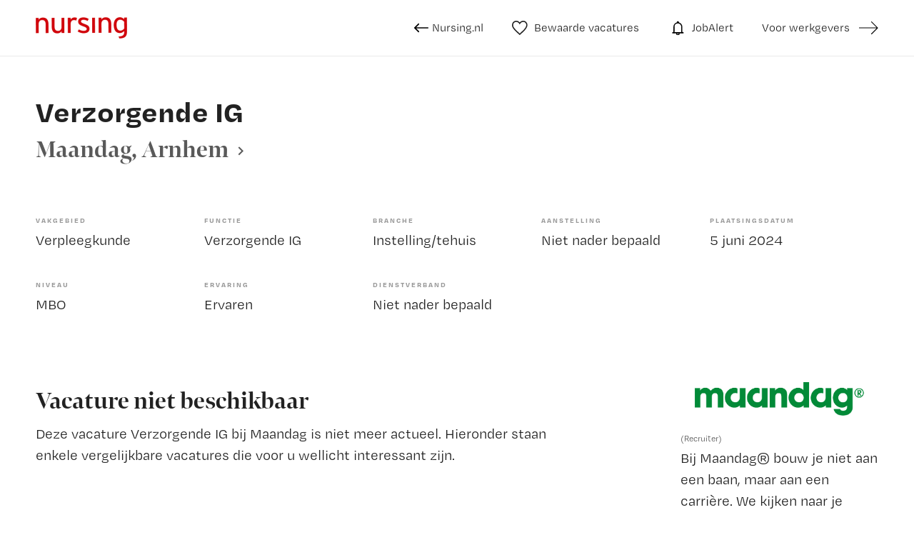

--- FILE ---
content_type: text/html
request_url: https://vacatures.nursing.nl/vacature/verpleegkunde/verzorgende-ig/verzorgende-ig-351747.html
body_size: 54438
content:
<!DOCTYPE html>
<html lang="nl">
<head>
	<meta charset="utf-8" />
	<!-- Google Tag Manager -->
	<script>
		window.dataLayer = window.dataLayer || [];
		var userLayer = {"visitorIp": "18.216.141.189","userId": "","status": "not logged in"};
		var gtmSession = {"authentication": {"employerId":"","loginStatus":"not logged in"} };
		var gtmPage = {"pageinfo": {"destinationURL":"https://vacatures.nursing.nl/vacature/verpleegkunde/verzorgende-ig/verzorgende-ig-351747.html","pageName":"Verzorgende IG in Arnhem (Maandag)","pageType":"Job Details"},"search":{"query":"","totalHits":""} };
		/*RLS*/
	</script>
	<!-- End Google Tag Manager -->
  <meta http-equiv="X-UA-Compatible" content="IE=edge,chrome=1" />
  <meta name="viewport" content="width=device-width, initial-scale=1, maximum-scale=1, user-scalable=no" />
  <meta name="apple-touch-fullscreen" content="yes" />
  <meta name="apple-mobile-web-app-capable" content="yes" />
  <meta name="title" content="Verzorgende IG in Arnhem (Maandag) | Nursing.nl" />
  <meta name="description" content="Over de functie  Als Verzorgende IG ben je verantwoordelijk voor de dagelijkse zorg en begeleiding van onze cli&euml;nten. Je voert verpleegtechnische handelingen uit, ondersteunt bij persoonlijke verzorging en zorgt voor een veilige en vertrouwde omgeving. Een nauwe samenwerking..." />
		
  <title>Verzorgende IG in Arnhem (Maandag) | Nursing.nl</title>
	<link rel="canonical" href="https://vacatures.nursing.nl/vacature/verpleegkunde/verzorgende-ig/verzorgende-ig-351747.html" />
	<link rel="alternate" href="/index.xml" type="application/rss+xml" title="RSS" />
	<link rel="preload" href="https://fonts.gstatic.com/s/lato/v17/S6u9w4BMUTPHh7USSwiPGQ.woff2" crossorigin="anonymous" as="font" type="font/woff2">
	<link rel="preload" href="https://fonts.gstatic.com/s/lato/v17/S6uyw4BMUTPHjx4wXg.woff2" crossorigin="anonymous" as="font" type="font/woff2">
	<link rel="preload" href="https://fonts.gstatic.com/s/lato/v17/S6u9w4BMUTPHh6UVSwiPGQ.woff2" crossorigin="anonymous" as="font" type="font/woff2">
  <link rel="apple-touch-icon" sizes="57x57" href="/assets/favicon/apple-icon-57x57.png" />
  <link rel="apple-touch-icon" sizes="60x60" href="/assets/favicon/apple-icon-60x60.png" />
  <link rel="apple-touch-icon" sizes="72x72" href="/assets/favicon/apple-icon-72x72.png" />
  <link rel="apple-touch-icon" sizes="76x76" href="/assets/favicon/apple-icon-76x76.png" />
  <link rel="apple-touch-icon" sizes="114x114" href="/assets/favicon/apple-icon-114x114.png" />
  <link rel="apple-touch-icon" sizes="120x120" href="/assets/favicon/apple-icon-120x120.png" />
  <link rel="apple-touch-icon" sizes="144x144" href="/assets/favicon/apple-icon-144x144.png" />
  <link rel="apple-touch-icon" sizes="152x152" href="/assets/favicon/apple-icon-152x152.png" />
  <link rel="apple-touch-icon" sizes="180x180" href="/assets/favicon/apple-icon-180x180.png" />
  <link rel="icon" type="image/png" href="/assets/favicon/favicon-32x32.png" sizes="32x32" />
  <link rel="icon" type="image/png" href="/assets/favicon/favicon-96x96.png" sizes="96x96" />
  <link rel="icon" type="image/png" href="/assets/favicon/android-icon-192x192.png" sizes="192x192" />
  <link rel="icon" type="image/png" href="/assets/favicon/favicon-16x16.png" sizes="16x16" />
  <link rel="shortcut icon" href="/assets/favicon/favicon.ico" />
  <link rel="manifest" href="/assets/favicon/manifest.json" />
  <link rel="mask-icon" href="/assets/favicon/safari-pinned-tab.svg" color="#65d873" />
  <meta name="apple-mobile-web-app-title" content="Nursing.nl" />
  <meta name="application-name" content="Nursing.nl" />
  <meta name="msapplication-TileColor" content="#65d873" />
  <meta name="msapplication-TileImage" content="/assets/favicon/ms-icon-144x144.png" />
  <meta name="theme-color" content="#65d873" />
	
	<script src="https://ods-services.springer-sbm.com/webpush/publicwebpush/TernairWebPushSDK" async=""></script>
	<script>
	window.TernairWebPush = window.TernairWebPush || [];
	TernairWebPush.push(function() {
	TernairWebPush.init(
	{ webPushId: "wp-4956d694-8346-479b-99a4-48e34c8dc729", subscribeUrl: "https://ods-services.springer-sbm.com/webhook//webpush/register", client: "bsl", }
	);
	});
	</script>	
	<script>
		if (typeof Promise !== "function")
			document.write('<script src="https://www.promisejs.org/polyfills/promise-6.1.0.js"><\/script>');
	</script>
	<style type="text/css">
		@import url("https://use.typekit.net/kqg0exi.css");@import url("https://use.typekit.net/wyt7xaj.css");/*! normalize.css v3.0.3 | MIT License | github.com/necolas/normalize.css */html{font-family:sans-serif;-ms-text-size-adjust:100%;-webkit-text-size-adjust:100%}body{margin:0}article,aside,details,figcaption,figure,footer,header,hgroup,main,menu,nav,section,summary{display:block}audio,canvas,progress,video{display:inline-block;vertical-align:baseline}audio:not([controls]){display:none;height:0}[hidden],template{display:none}a{background-color:transparent}a:active,a:hover{outline:0}abbr[title]{border-bottom:none;text-decoration:underline;-webkit-text-decoration:underline dotted;text-decoration:underline dotted}b,strong{font-weight:bold}dfn{font-style:italic}h1{font-size:2em;margin:0.67em 0}mark{background:#ff0;color:#000}small{font-size:80%}sub,sup{font-size:75%;line-height:0;position:relative;vertical-align:baseline}sup{top:-0.5em}sub{bottom:-0.25em}img{border:0}svg:not(:root){overflow:hidden}figure{margin:1em 40px}hr{-webkit-box-sizing:content-box;box-sizing:content-box;height:0}pre{overflow:auto}code,kbd,pre,samp{font-family:monospace, monospace;font-size:1em}button,input,optgroup,select,textarea{color:inherit;font:inherit;margin:0}button{overflow:visible}button,select{text-transform:none}button,html input[type="button"],input[type="reset"],input[type="submit"]{-webkit-appearance:button;cursor:pointer}button[disabled],html input[disabled]{cursor:default}button::-moz-focus-inner,input::-moz-focus-inner{border:0;padding:0}input{line-height:normal}input[type="checkbox"],input[type="radio"]{-webkit-box-sizing:border-box;box-sizing:border-box;padding:0}input[type="number"]::-webkit-inner-spin-button,input[type="number"]::-webkit-outer-spin-button{height:auto}input[type="search"]{-webkit-appearance:textfield;-webkit-box-sizing:content-box;box-sizing:content-box}input[type="search"]::-webkit-search-cancel-button,input[type="search"]::-webkit-search-decoration{-webkit-appearance:none}fieldset{border:1px solid #c0c0c0;margin:0 2px;padding:0.35em 0.625em 0.75em}legend{border:0;padding:0}textarea{overflow:auto}optgroup{font-weight:bold}table{border-collapse:collapse;border-spacing:0}td,th{padding:0}*{-webkit-box-sizing:border-box;box-sizing:border-box}*:before,*:after{-webkit-box-sizing:border-box;box-sizing:border-box}html{font-size:10px;-webkit-tap-highlight-color:rgba(0,0,0,0)}body{font-family:"degular-text",sans-serif;font-size:16px;line-height:1.5;color:#222;background-color:#fff;font-weight:normal}input,button,select,textarea{font-family:inherit;font-size:inherit;line-height:inherit}a{color:#B4191E;text-decoration:none}a:hover,a:focus{color:#B4191E;text-decoration:none}a:focus{outline:5px auto -webkit-focus-ring-color;outline-offset:-2px}figure{margin:0}img{vertical-align:middle}.img-responsive{display:block;max-width:100%;height:auto}.img-rounded{border-radius:6px}.img-thumbnail{padding:4px;line-height:1.5;background-color:#fff;border:1px solid #ddd;border-radius:4px;-webkit-transition:all 0.2s ease-in-out;transition:all 0.2s ease-in-out;display:inline-block;max-width:100%;height:auto}.img-circle{border-radius:50%}hr{margin-top:24px;margin-bottom:24px;border:0;border-top:1px solid #eee}.sr-only{position:absolute;width:1px;height:1px;padding:0;margin:-1px;overflow:hidden;clip:rect(0, 0, 0, 0);border:0}.sr-only-focusable:active,.sr-only-focusable:focus{position:static;width:auto;height:auto;margin:0;overflow:visible;clip:auto}[role="button"]{cursor:pointer}h1,h2,h3,h4,h5,h6,.h1,.h2,.h3,.h4,.h5,.h6{font-family:inherit;font-weight:500;line-height:1.1;color:inherit}h1 small,h1 .small,h2 small,h2 .small,h3 small,h3 .small,h4 small,h4 .small,h5 small,h5 .small,h6 small,h6 .small,.h1 small,.h1 .small,.h2 small,.h2 .small,.h3 small,.h3 .small,.h4 small,.h4 .small,.h5 small,.h5 .small,.h6 small,.h6 .small{font-weight:400;line-height:1;color:#777}h1,.h1,h2,.h2,h3,.h3{margin-top:24px;margin-bottom:12px}h1 small,h1 .small,.h1 small,.h1 .small,h2 small,h2 .small,.h2 small,.h2 .small,h3 small,h3 .small,.h3 small,.h3 .small{font-size:65%}h4,.h4,h5,.h5,h6,.h6{margin-top:12px;margin-bottom:12px}h4 small,h4 .small,.h4 small,.h4 .small,h5 small,h5 .small,.h5 small,.h5 .small,h6 small,h6 .small,.h6 small,.h6 .small{font-size:75%}h1,.h1{font-size:42px}h2,.h2{font-size:24px}h3,.h3{font-size:20px}h4,.h4{font-size:16px}h5,.h5{font-size:14px}h6,.h6{font-size:12px}p{margin:0 0 12px}.lead{margin-bottom:24px;font-size:18px;font-weight:300;line-height:1.4}@media (min-width: 768px){.lead{font-size:24px}}small,.small{font-size:75%}mark,.mark{padding:.2em;background-color:#fcf8e3}.text-left{text-align:left}.text-right{text-align:right}.text-center{text-align:center}.text-justify{text-align:justify}.text-nowrap{white-space:nowrap}.text-lowercase{text-transform:lowercase}.text-uppercase,.initialism{text-transform:uppercase}.text-capitalize{text-transform:capitalize}.text-muted{color:#777}.text-primary{color:#B4191E}a.text-primary:hover,a.text-primary:focus{color:#3cce4e}.text-success{color:#3c763d}a.text-success:hover,a.text-success:focus{color:#2b542c}.text-info{color:#31708f}a.text-info:hover,a.text-info:focus{color:#245269}.text-warning{color:#8a6d3b}a.text-warning:hover,a.text-warning:focus{color:#66512c}.text-danger{color:#a94442}a.text-danger:hover,a.text-danger:focus{color:#843534}.bg-primary{color:#fff}.bg-primary{background-color:#B4191E}a.bg-primary:hover,a.bg-primary:focus{background-color:#3cce4e}.bg-success{background-color:#dff0d8}a.bg-success:hover,a.bg-success:focus{background-color:#c1e2b3}.bg-info{background-color:#d9edf7}a.bg-info:hover,a.bg-info:focus{background-color:#afd9ee}.bg-warning{background-color:#fcf8e3}a.bg-warning:hover,a.bg-warning:focus{background-color:#f7ecb5}.bg-danger{background-color:#f2dede}a.bg-danger:hover,a.bg-danger:focus{background-color:#e4b9b9}.page-header{padding-bottom:11px;margin:48px 0 24px;border-bottom:1px solid #eee}ul,ol{margin-top:0;margin-bottom:12px}ul ul,ul ol,ol ul,ol ol{margin-bottom:0}.list-unstyled{padding-left:0;list-style:none}.list-inline{padding-left:0;list-style:none;margin-left:-5px}.list-inline>li{display:inline-block;padding-right:5px;padding-left:5px}dl{margin-top:0;margin-bottom:24px}dt,dd{line-height:1.5}dt{font-weight:700}dd{margin-left:0}.dl-horizontal dd:before,.dl-horizontal dd:after{display:table;content:" "}.dl-horizontal dd:after{clear:both}@media (min-width: 768px){.dl-horizontal dt{float:left;width:160px;clear:left;text-align:right;overflow:hidden;text-overflow:ellipsis;white-space:nowrap}.dl-horizontal dd{margin-left:180px}}abbr[title],abbr[data-original-title]{cursor:help}.initialism{font-size:90%}blockquote{padding:12px 24px;margin:0 0 24px;font-size:20px;border-left:5px solid #eee}blockquote p:last-child,blockquote ul:last-child,blockquote ol:last-child{margin-bottom:0}blockquote footer,blockquote small,blockquote .small{display:block;font-size:80%;line-height:1.5;color:#777}blockquote footer:before,blockquote small:before,blockquote .small:before{content:"\2014  \A0"}.blockquote-reverse,blockquote.pull-right{padding-right:15px;padding-left:0;text-align:right;border-right:5px solid #eee;border-left:0}.blockquote-reverse footer:before,.blockquote-reverse small:before,.blockquote-reverse .small:before,blockquote.pull-right footer:before,blockquote.pull-right small:before,blockquote.pull-right .small:before{content:""}.blockquote-reverse footer:after,.blockquote-reverse small:after,.blockquote-reverse .small:after,blockquote.pull-right footer:after,blockquote.pull-right small:after,blockquote.pull-right .small:after{content:"\A0  \2014"}address{margin-bottom:24px;font-style:normal;line-height:1.5}.container{padding-right:12px;padding-left:12px;margin-right:auto;margin-left:auto}.container:before,.container:after{display:table;content:" "}.container:after{clear:both}@media (min-width: 768px){.container{width:768px}}@media (min-width: 1090px){.container{width:992px}}@media (min-width: 1220px){.container{width:1220px}}.container-fluid{padding-right:12px;padding-left:12px;margin-right:auto;margin-left:auto}.container-fluid:before,.container-fluid:after{display:table;content:" "}.container-fluid:after{clear:both}.row{margin-right:-12px;margin-left:-12px}.row:before,.row:after{display:table;content:" "}.row:after{clear:both}.row-no-gutters{margin-right:0;margin-left:0}.row-no-gutters [class*="col-"]{padding-right:0;padding-left:0}.col-xs-1,.col-sm-1,.col-md-1,.col-lg-1,.col-xs-2,.col-sm-2,.col-md-2,.col-lg-2,.col-xs-3,.col-sm-3,.col-md-3,.col-lg-3,.col-xs-4,.col-sm-4,.col-md-4,.col-lg-4,.col-xs-5,.col-sm-5,.col-md-5,.col-lg-5,.col-xs-6,.col-sm-6,.col-md-6,.col-lg-6,.col-xs-7,.col-sm-7,.col-md-7,.col-lg-7,.col-xs-8,.col-sm-8,.col-md-8,.col-lg-8,.col-xs-9,.col-sm-9,.col-md-9,.col-lg-9,.col-xs-10,.col-sm-10,.col-md-10,.col-lg-10,.col-xs-11,.col-sm-11,.col-md-11,.col-lg-11,.col-xs-12,.col-sm-12,.col-md-12,.col-lg-12{position:relative;min-height:1px;padding-right:12px;padding-left:12px}.col-xs-1,.col-xs-2,.col-xs-3,.col-xs-4,.col-xs-5,.col-xs-6,.col-xs-7,.col-xs-8,.col-xs-9,.col-xs-10,.col-xs-11,.col-xs-12{float:left}.col-xs-1{width:8.33333%}.col-xs-2{width:16.66667%}.col-xs-3{width:25%}.col-xs-4{width:33.33333%}.col-xs-5{width:41.66667%}.col-xs-6{width:50%}.col-xs-7{width:58.33333%}.col-xs-8{width:66.66667%}.col-xs-9{width:75%}.col-xs-10{width:83.33333%}.col-xs-11{width:91.66667%}.col-xs-12{width:100%}.col-xs-pull-0{right:auto}.col-xs-pull-1{right:8.33333%}.col-xs-pull-2{right:16.66667%}.col-xs-pull-3{right:25%}.col-xs-pull-4{right:33.33333%}.col-xs-pull-5{right:41.66667%}.col-xs-pull-6{right:50%}.col-xs-pull-7{right:58.33333%}.col-xs-pull-8{right:66.66667%}.col-xs-pull-9{right:75%}.col-xs-pull-10{right:83.33333%}.col-xs-pull-11{right:91.66667%}.col-xs-pull-12{right:100%}.col-xs-push-0{left:auto}.col-xs-push-1{left:8.33333%}.col-xs-push-2{left:16.66667%}.col-xs-push-3{left:25%}.col-xs-push-4{left:33.33333%}.col-xs-push-5{left:41.66667%}.col-xs-push-6{left:50%}.col-xs-push-7{left:58.33333%}.col-xs-push-8{left:66.66667%}.col-xs-push-9{left:75%}.col-xs-push-10{left:83.33333%}.col-xs-push-11{left:91.66667%}.col-xs-push-12{left:100%}.col-xs-offset-0{margin-left:0%}.col-xs-offset-1{margin-left:8.33333%}.col-xs-offset-2{margin-left:16.66667%}.col-xs-offset-3{margin-left:25%}.col-xs-offset-4{margin-left:33.33333%}.col-xs-offset-5{margin-left:41.66667%}.col-xs-offset-6{margin-left:50%}.col-xs-offset-7{margin-left:58.33333%}.col-xs-offset-8{margin-left:66.66667%}.col-xs-offset-9{margin-left:75%}.col-xs-offset-10{margin-left:83.33333%}.col-xs-offset-11{margin-left:91.66667%}.col-xs-offset-12{margin-left:100%}@media (min-width: 768px){.col-sm-1,.col-sm-2,.col-sm-3,.col-sm-4,.col-sm-5,.col-sm-6,.col-sm-7,.col-sm-8,.col-sm-9,.col-sm-10,.col-sm-11,.col-sm-12{float:left}.col-sm-1{width:8.33333%}.col-sm-2{width:16.66667%}.col-sm-3{width:25%}.col-sm-4{width:33.33333%}.col-sm-5{width:41.66667%}.col-sm-6{width:50%}.col-sm-7{width:58.33333%}.col-sm-8{width:66.66667%}.col-sm-9{width:75%}.col-sm-10{width:83.33333%}.col-sm-11{width:91.66667%}.col-sm-12{width:100%}.col-sm-pull-0{right:auto}.col-sm-pull-1{right:8.33333%}.col-sm-pull-2{right:16.66667%}.col-sm-pull-3{right:25%}.col-sm-pull-4{right:33.33333%}.col-sm-pull-5{right:41.66667%}.col-sm-pull-6{right:50%}.col-sm-pull-7{right:58.33333%}.col-sm-pull-8{right:66.66667%}.col-sm-pull-9{right:75%}.col-sm-pull-10{right:83.33333%}.col-sm-pull-11{right:91.66667%}.col-sm-pull-12{right:100%}.col-sm-push-0{left:auto}.col-sm-push-1{left:8.33333%}.col-sm-push-2{left:16.66667%}.col-sm-push-3{left:25%}.col-sm-push-4{left:33.33333%}.col-sm-push-5{left:41.66667%}.col-sm-push-6{left:50%}.col-sm-push-7{left:58.33333%}.col-sm-push-8{left:66.66667%}.col-sm-push-9{left:75%}.col-sm-push-10{left:83.33333%}.col-sm-push-11{left:91.66667%}.col-sm-push-12{left:100%}.col-sm-offset-0{margin-left:0%}.col-sm-offset-1{margin-left:8.33333%}.col-sm-offset-2{margin-left:16.66667%}.col-sm-offset-3{margin-left:25%}.col-sm-offset-4{margin-left:33.33333%}.col-sm-offset-5{margin-left:41.66667%}.col-sm-offset-6{margin-left:50%}.col-sm-offset-7{margin-left:58.33333%}.col-sm-offset-8{margin-left:66.66667%}.col-sm-offset-9{margin-left:75%}.col-sm-offset-10{margin-left:83.33333%}.col-sm-offset-11{margin-left:91.66667%}.col-sm-offset-12{margin-left:100%}}@media (min-width: 1090px){.col-md-1,.col-md-2,.col-md-3,.col-md-4,.col-md-5,.col-md-6,.col-md-7,.col-md-8,.col-md-9,.col-md-10,.col-md-11,.col-md-12{float:left}.col-md-1{width:8.33333%}.col-md-2{width:16.66667%}.col-md-3{width:25%}.col-md-4{width:33.33333%}.col-md-5{width:41.66667%}.col-md-6{width:50%}.col-md-7{width:58.33333%}.col-md-8{width:66.66667%}.col-md-9{width:75%}.col-md-10{width:83.33333%}.col-md-11{width:91.66667%}.col-md-12{width:100%}.col-md-pull-0{right:auto}.col-md-pull-1{right:8.33333%}.col-md-pull-2{right:16.66667%}.col-md-pull-3{right:25%}.col-md-pull-4{right:33.33333%}.col-md-pull-5{right:41.66667%}.col-md-pull-6{right:50%}.col-md-pull-7{right:58.33333%}.col-md-pull-8{right:66.66667%}.col-md-pull-9{right:75%}.col-md-pull-10{right:83.33333%}.col-md-pull-11{right:91.66667%}.col-md-pull-12{right:100%}.col-md-push-0{left:auto}.col-md-push-1{left:8.33333%}.col-md-push-2{left:16.66667%}.col-md-push-3{left:25%}.col-md-push-4{left:33.33333%}.col-md-push-5{left:41.66667%}.col-md-push-6{left:50%}.col-md-push-7{left:58.33333%}.col-md-push-8{left:66.66667%}.col-md-push-9{left:75%}.col-md-push-10{left:83.33333%}.col-md-push-11{left:91.66667%}.col-md-push-12{left:100%}.col-md-offset-0{margin-left:0%}.col-md-offset-1{margin-left:8.33333%}.col-md-offset-2{margin-left:16.66667%}.col-md-offset-3{margin-left:25%}.col-md-offset-4{margin-left:33.33333%}.col-md-offset-5{margin-left:41.66667%}.col-md-offset-6{margin-left:50%}.col-md-offset-7{margin-left:58.33333%}.col-md-offset-8{margin-left:66.66667%}.col-md-offset-9{margin-left:75%}.col-md-offset-10{margin-left:83.33333%}.col-md-offset-11{margin-left:91.66667%}.col-md-offset-12{margin-left:100%}}@media (min-width: 1220px){.col-lg-1,.col-lg-2,.col-lg-3,.col-lg-4,.col-lg-5,.col-lg-6,.col-lg-7,.col-lg-8,.col-lg-9,.col-lg-10,.col-lg-11,.col-lg-12{float:left}.col-lg-1{width:8.33333%}.col-lg-2{width:16.66667%}.col-lg-3{width:25%}.col-lg-4{width:33.33333%}.col-lg-5{width:41.66667%}.col-lg-6{width:50%}.col-lg-7{width:58.33333%}.col-lg-8{width:66.66667%}.col-lg-9{width:75%}.col-lg-10{width:83.33333%}.col-lg-11{width:91.66667%}.col-lg-12{width:100%}.col-lg-pull-0{right:auto}.col-lg-pull-1{right:8.33333%}.col-lg-pull-2{right:16.66667%}.col-lg-pull-3{right:25%}.col-lg-pull-4{right:33.33333%}.col-lg-pull-5{right:41.66667%}.col-lg-pull-6{right:50%}.col-lg-pull-7{right:58.33333%}.col-lg-pull-8{right:66.66667%}.col-lg-pull-9{right:75%}.col-lg-pull-10{right:83.33333%}.col-lg-pull-11{right:91.66667%}.col-lg-pull-12{right:100%}.col-lg-push-0{left:auto}.col-lg-push-1{left:8.33333%}.col-lg-push-2{left:16.66667%}.col-lg-push-3{left:25%}.col-lg-push-4{left:33.33333%}.col-lg-push-5{left:41.66667%}.col-lg-push-6{left:50%}.col-lg-push-7{left:58.33333%}.col-lg-push-8{left:66.66667%}.col-lg-push-9{left:75%}.col-lg-push-10{left:83.33333%}.col-lg-push-11{left:91.66667%}.col-lg-push-12{left:100%}.col-lg-offset-0{margin-left:0%}.col-lg-offset-1{margin-left:8.33333%}.col-lg-offset-2{margin-left:16.66667%}.col-lg-offset-3{margin-left:25%}.col-lg-offset-4{margin-left:33.33333%}.col-lg-offset-5{margin-left:41.66667%}.col-lg-offset-6{margin-left:50%}.col-lg-offset-7{margin-left:58.33333%}.col-lg-offset-8{margin-left:66.66667%}.col-lg-offset-9{margin-left:75%}.col-lg-offset-10{margin-left:83.33333%}.col-lg-offset-11{margin-left:91.66667%}.col-lg-offset-12{margin-left:100%}}table{background-color:rgba(0,0,0,0)}table col[class*="col-"]{position:static;display:table-column;float:none}table td[class*="col-"],table th[class*="col-"]{position:static;display:table-cell;float:none}caption{padding-top:8px;padding-bottom:8px;color:#777;text-align:left}th{text-align:left}.table{width:100%;max-width:100%;margin-bottom:24px}.table>thead>tr>th,.table>thead>tr>td,.table>tbody>tr>th,.table>tbody>tr>td,.table>tfoot>tr>th,.table>tfoot>tr>td{padding:8px;line-height:1.5;vertical-align:top;border-top:1px solid #ddd}.table>thead>tr>th{vertical-align:bottom;border-bottom:2px solid #ddd}.table>caption+thead>tr:first-child>th,.table>caption+thead>tr:first-child>td,.table>colgroup+thead>tr:first-child>th,.table>colgroup+thead>tr:first-child>td,.table>thead:first-child>tr:first-child>th,.table>thead:first-child>tr:first-child>td{border-top:0}.table>tbody+tbody{border-top:2px solid #ddd}.table .table{background-color:#fff}.table-condensed>thead>tr>th,.table-condensed>thead>tr>td,.table-condensed>tbody>tr>th,.table-condensed>tbody>tr>td,.table-condensed>tfoot>tr>th,.table-condensed>tfoot>tr>td{padding:5px}.table-bordered{border:1px solid #ddd}.table-bordered>thead>tr>th,.table-bordered>thead>tr>td,.table-bordered>tbody>tr>th,.table-bordered>tbody>tr>td,.table-bordered>tfoot>tr>th,.table-bordered>tfoot>tr>td{border:1px solid #ddd}.table-bordered>thead>tr>th,.table-bordered>thead>tr>td{border-bottom-width:2px}.table-striped>tbody>tr:nth-of-type(odd){background-color:#f9f9f9}.table-hover>tbody>tr:hover{background-color:#f5f5f5}.table>thead>tr>td.active,.table>thead>tr>th.active,.table>thead>tr.active>td,.table>thead>tr.active>th,.table>tbody>tr>td.active,.table>tbody>tr>th.active,.table>tbody>tr.active>td,.table>tbody>tr.active>th,.table>tfoot>tr>td.active,.table>tfoot>tr>th.active,.table>tfoot>tr.active>td,.table>tfoot>tr.active>th{background-color:#f5f5f5}.table-hover>tbody>tr>td.active:hover,.table-hover>tbody>tr>th.active:hover,.table-hover>tbody>tr.active:hover>td,.table-hover>tbody>tr:hover>.active,.table-hover>tbody>tr.active:hover>th{background-color:#e8e8e8}.table>thead>tr>td.success,.table>thead>tr>th.success,.table>thead>tr.success>td,.table>thead>tr.success>th,.table>tbody>tr>td.success,.table>tbody>tr>th.success,.table>tbody>tr.success>td,.table>tbody>tr.success>th,.table>tfoot>tr>td.success,.table>tfoot>tr>th.success,.table>tfoot>tr.success>td,.table>tfoot>tr.success>th{background-color:#dff0d8}.table-hover>tbody>tr>td.success:hover,.table-hover>tbody>tr>th.success:hover,.table-hover>tbody>tr.success:hover>td,.table-hover>tbody>tr:hover>.success,.table-hover>tbody>tr.success:hover>th{background-color:#d0e9c6}.table>thead>tr>td.info,.table>thead>tr>th.info,.table>thead>tr.info>td,.table>thead>tr.info>th,.table>tbody>tr>td.info,.table>tbody>tr>th.info,.table>tbody>tr.info>td,.table>tbody>tr.info>th,.table>tfoot>tr>td.info,.table>tfoot>tr>th.info,.table>tfoot>tr.info>td,.table>tfoot>tr.info>th{background-color:#d9edf7}.table-hover>tbody>tr>td.info:hover,.table-hover>tbody>tr>th.info:hover,.table-hover>tbody>tr.info:hover>td,.table-hover>tbody>tr:hover>.info,.table-hover>tbody>tr.info:hover>th{background-color:#c4e3f3}.table>thead>tr>td.warning,.table>thead>tr>th.warning,.table>thead>tr.warning>td,.table>thead>tr.warning>th,.table>tbody>tr>td.warning,.table>tbody>tr>th.warning,.table>tbody>tr.warning>td,.table>tbody>tr.warning>th,.table>tfoot>tr>td.warning,.table>tfoot>tr>th.warning,.table>tfoot>tr.warning>td,.table>tfoot>tr.warning>th{background-color:#fcf8e3}.table-hover>tbody>tr>td.warning:hover,.table-hover>tbody>tr>th.warning:hover,.table-hover>tbody>tr.warning:hover>td,.table-hover>tbody>tr:hover>.warning,.table-hover>tbody>tr.warning:hover>th{background-color:#faf2cc}.table>thead>tr>td.danger,.table>thead>tr>th.danger,.table>thead>tr.danger>td,.table>thead>tr.danger>th,.table>tbody>tr>td.danger,.table>tbody>tr>th.danger,.table>tbody>tr.danger>td,.table>tbody>tr.danger>th,.table>tfoot>tr>td.danger,.table>tfoot>tr>th.danger,.table>tfoot>tr.danger>td,.table>tfoot>tr.danger>th{background-color:#f2dede}.table-hover>tbody>tr>td.danger:hover,.table-hover>tbody>tr>th.danger:hover,.table-hover>tbody>tr.danger:hover>td,.table-hover>tbody>tr:hover>.danger,.table-hover>tbody>tr.danger:hover>th{background-color:#ebcccc}.table-responsive{min-height:.01%;overflow-x:auto}@media screen and (max-width: 767px){.table-responsive{width:100%;margin-bottom:18px;overflow-y:hidden;-ms-overflow-style:-ms-autohiding-scrollbar;border:1px solid #ddd}.table-responsive>.table{margin-bottom:0}.table-responsive>.table>thead>tr>th,.table-responsive>.table>thead>tr>td,.table-responsive>.table>tbody>tr>th,.table-responsive>.table>tbody>tr>td,.table-responsive>.table>tfoot>tr>th,.table-responsive>.table>tfoot>tr>td{white-space:nowrap}.table-responsive>.table-bordered{border:0}.table-responsive>.table-bordered>thead>tr>th:first-child,.table-responsive>.table-bordered>thead>tr>td:first-child,.table-responsive>.table-bordered>tbody>tr>th:first-child,.table-responsive>.table-bordered>tbody>tr>td:first-child,.table-responsive>.table-bordered>tfoot>tr>th:first-child,.table-responsive>.table-bordered>tfoot>tr>td:first-child{border-left:0}.table-responsive>.table-bordered>thead>tr>th:last-child,.table-responsive>.table-bordered>thead>tr>td:last-child,.table-responsive>.table-bordered>tbody>tr>th:last-child,.table-responsive>.table-bordered>tbody>tr>td:last-child,.table-responsive>.table-bordered>tfoot>tr>th:last-child,.table-responsive>.table-bordered>tfoot>tr>td:last-child{border-right:0}.table-responsive>.table-bordered>tbody>tr:last-child>th,.table-responsive>.table-bordered>tbody>tr:last-child>td,.table-responsive>.table-bordered>tfoot>tr:last-child>th,.table-responsive>.table-bordered>tfoot>tr:last-child>td{border-bottom:0}}fieldset{min-width:0;padding:0;margin:0;border:0}legend{display:block;width:100%;padding:0;margin-bottom:24px;font-size:24px;line-height:inherit;color:#333;border:0;border-bottom:1px solid #e5e5e5}label{display:inline-block;max-width:100%;margin-bottom:5px;font-weight:700}input[type="search"]{-webkit-box-sizing:border-box;box-sizing:border-box;-webkit-appearance:none;-moz-appearance:none;appearance:none}input[type="radio"],input[type="checkbox"]{margin:4px 0 0;margin-top:1px \9;line-height:normal}input[type="radio"][disabled],input[type="radio"].disabled,fieldset[disabled] input[type="radio"],input[type="checkbox"][disabled],input[type="checkbox"].disabled,fieldset[disabled] input[type="checkbox"]{cursor:not-allowed}input[type="file"]{display:block}input[type="range"]{display:block;width:100%}select[multiple],select[size]{height:auto}input[type="file"]:focus,input[type="radio"]:focus,input[type="checkbox"]:focus{outline:5px auto -webkit-focus-ring-color;outline-offset:-2px}output{display:block;padding-top:7px;font-size:16px;line-height:1.5;color:#222}.form-control{display:block;width:100%;height:52px;padding:6px 15px;font-size:16px;line-height:1.5;color:#222;background-color:#fff;background-image:none;border:1px solid #ccd5dd;border-radius:4px;-webkit-box-shadow:inset 0 1px 1px rgba(0,0,0,0.075);box-shadow:inset 0 1px 1px rgba(0,0,0,0.075);-webkit-transition:border-color ease-in-out 0.15s,box-shadow ease-in-out 0.15s;-webkit-transition:border-color ease-in-out 0.15s,-webkit-box-shadow ease-in-out 0.15s;transition:border-color ease-in-out 0.15s,-webkit-box-shadow ease-in-out 0.15s;transition:border-color ease-in-out 0.15s,box-shadow ease-in-out 0.15s;transition:border-color ease-in-out 0.15s,box-shadow ease-in-out 0.15s,-webkit-box-shadow ease-in-out 0.15s}.form-control:focus{border-color:#66afe9;outline:0;-webkit-box-shadow:inset 0 1px 1px rgba(0,0,0,0.075),0 0 8px rgba(102,175,233,0.6);box-shadow:inset 0 1px 1px rgba(0,0,0,0.075),0 0 8px rgba(102,175,233,0.6)}.form-control::-moz-placeholder{color:#999;opacity:1}.form-control:-ms-input-placeholder{color:#999}.form-control::-webkit-input-placeholder{color:#999}.form-control::-ms-expand{background-color:transparent;border:0}.form-control[disabled],.form-control[readonly],fieldset[disabled] .form-control{background-color:#eee;opacity:1}.form-control[disabled],fieldset[disabled] .form-control{cursor:not-allowed}textarea.form-control{height:auto}@media screen and (-webkit-min-device-pixel-ratio: 0){input[type="date"].form-control,input[type="time"].form-control,input[type="datetime-local"].form-control,input[type="month"].form-control{line-height:52px}input[type="date"].input-sm,.input-group-sm>input.form-control[type="date"],.input-group-sm>input.input-group-addon[type="date"],.input-group-sm>.input-group-btn>input.btn[type="date"],.input-group-sm input[type="date"],input[type="time"].input-sm,.input-group-sm>input.form-control[type="time"],.input-group-sm>input.input-group-addon[type="time"],.input-group-sm>.input-group-btn>input.btn[type="time"],.input-group-sm input[type="time"],input[type="datetime-local"].input-sm,.input-group-sm>input.form-control[type="datetime-local"],.input-group-sm>input.input-group-addon[type="datetime-local"],.input-group-sm>.input-group-btn>input.btn[type="datetime-local"],.input-group-sm input[type="datetime-local"],input[type="month"].input-sm,.input-group-sm>input.form-control[type="month"],.input-group-sm>input.input-group-addon[type="month"],.input-group-sm>.input-group-btn>input.btn[type="month"],.input-group-sm input[type="month"]{line-height:30px}input[type="date"].input-lg,.input-group-lg>input.form-control[type="date"],.input-group-lg>input.input-group-addon[type="date"],.input-group-lg>.input-group-btn>input.btn[type="date"],.input-group-lg input[type="date"],input[type="time"].input-lg,.input-group-lg>input.form-control[type="time"],.input-group-lg>input.input-group-addon[type="time"],.input-group-lg>.input-group-btn>input.btn[type="time"],.input-group-lg input[type="time"],input[type="datetime-local"].input-lg,.input-group-lg>input.form-control[type="datetime-local"],.input-group-lg>input.input-group-addon[type="datetime-local"],.input-group-lg>.input-group-btn>input.btn[type="datetime-local"],.input-group-lg input[type="datetime-local"],input[type="month"].input-lg,.input-group-lg>input.form-control[type="month"],.input-group-lg>input.input-group-addon[type="month"],.input-group-lg>.input-group-btn>input.btn[type="month"],.input-group-lg input[type="month"]{line-height:54px}}.form-group{margin-bottom:15px}.radio,.checkbox{position:relative;display:block;margin-top:10px;margin-bottom:10px}.radio.disabled label,fieldset[disabled] .radio label,.checkbox.disabled label,fieldset[disabled] .checkbox label{cursor:not-allowed}.radio label,.checkbox label{min-height:24px;padding-left:20px;margin-bottom:0;font-weight:400;cursor:pointer}.radio input[type="radio"],.radio-inline input[type="radio"],.checkbox input[type="checkbox"],.checkbox-inline input[type="checkbox"]{position:absolute;margin-top:4px \9;margin-left:-5px}.radio+.radio,.checkbox+.checkbox{margin-top:-5px}.radio-inline,.checkbox-inline{position:relative;display:inline-block;padding-left:20px;margin-bottom:0;font-weight:400;vertical-align:middle;cursor:pointer}.radio-inline.disabled,fieldset[disabled] .radio-inline,.checkbox-inline.disabled,fieldset[disabled] .checkbox-inline{cursor:not-allowed}.radio-inline+.radio-inline,.checkbox-inline+.checkbox-inline{margin-top:0;margin-left:10px}.form-control-static{min-height:40px;padding-top:7px;padding-bottom:7px;margin-bottom:0}.form-control-static.input-lg,.input-group-lg>.form-control-static.form-control,.input-group-lg>.form-control-static.input-group-addon,.input-group-lg>.input-group-btn>.form-control-static.btn,.form-control-static.input-sm,.input-group-sm>.form-control-static.form-control,.input-group-sm>.form-control-static.input-group-addon,.input-group-sm>.input-group-btn>.form-control-static.btn{padding-right:0;padding-left:0}.input-sm,.input-group-sm>.form-control,.input-group-sm>.input-group-addon,.input-group-sm>.input-group-btn>.btn{height:30px;padding:5px 10px;font-size:12px;line-height:1.5;border-radius:3px}select.input-sm,.input-group-sm>select.form-control,.input-group-sm>select.input-group-addon,.input-group-sm>.input-group-btn>select.btn{height:30px;line-height:30px}textarea.input-sm,.input-group-sm>textarea.form-control,.input-group-sm>textarea.input-group-addon,.input-group-sm>.input-group-btn>textarea.btn,select[multiple].input-sm,.input-group-sm>select.form-control[multiple],.input-group-sm>select.input-group-addon[multiple],.input-group-sm>.input-group-btn>select.btn[multiple]{height:auto}.form-group-sm .form-control{height:30px;padding:5px 10px;font-size:12px;line-height:1.5;border-radius:3px}.form-group-sm select.form-control{height:30px;line-height:30px}.form-group-sm textarea.form-control,.form-group-sm select[multiple].form-control{height:auto}.form-group-sm .form-control-static{height:30px;min-height:36px;padding:6px 10px;font-size:12px;line-height:1.5}.input-lg,.input-group-lg>.form-control,.input-group-lg>.input-group-addon,.input-group-lg>.input-group-btn>.btn{height:54px;padding:10px 16px;font-size:24px;line-height:1.33333;border-radius:6px}select.input-lg,.input-group-lg>select.form-control,.input-group-lg>select.input-group-addon,.input-group-lg>.input-group-btn>select.btn{height:54px;line-height:54px}textarea.input-lg,.input-group-lg>textarea.form-control,.input-group-lg>textarea.input-group-addon,.input-group-lg>.input-group-btn>textarea.btn,select[multiple].input-lg,.input-group-lg>select.form-control[multiple],.input-group-lg>select.input-group-addon[multiple],.input-group-lg>.input-group-btn>select.btn[multiple]{height:auto}.form-group-lg .form-control{height:54px;padding:10px 16px;font-size:24px;line-height:1.33333;border-radius:6px}.form-group-lg select.form-control{height:54px;line-height:54px}.form-group-lg textarea.form-control,.form-group-lg select[multiple].form-control{height:auto}.form-group-lg .form-control-static{height:54px;min-height:48px;padding:11px 16px;font-size:24px;line-height:1.33333}.has-feedback{position:relative}.has-feedback .form-control{padding-right:65px}.form-control-feedback{position:absolute;top:0;right:0;z-index:2;display:block;width:52px;height:52px;line-height:52px;text-align:center;pointer-events:none}.input-lg+.form-control-feedback,.input-group-lg>.form-control+.form-control-feedback,.input-group-lg>.input-group-addon+.form-control-feedback,.input-group-lg>.input-group-btn>.btn+.form-control-feedback,.input-group-lg+.form-control-feedback,.form-group-lg .form-control+.form-control-feedback{width:54px;height:54px;line-height:54px}.input-sm+.form-control-feedback,.input-group-sm>.form-control+.form-control-feedback,.input-group-sm>.input-group-addon+.form-control-feedback,.input-group-sm>.input-group-btn>.btn+.form-control-feedback,.input-group-sm+.form-control-feedback,.form-group-sm .form-control+.form-control-feedback{width:30px;height:30px;line-height:30px}.has-success .help-block,.has-success .control-label,.has-success .radio,.has-success .checkbox,.has-success .radio-inline,.has-success .checkbox-inline,.has-success.radio label,.has-success.checkbox label,.has-success.radio-inline label,.has-success.checkbox-inline label{color:#3c763d}.has-success .form-control{border-color:#3c763d;-webkit-box-shadow:inset 0 1px 1px rgba(0,0,0,0.075);box-shadow:inset 0 1px 1px rgba(0,0,0,0.075)}.has-success .form-control:focus{border-color:#2b542c;-webkit-box-shadow:inset 0 1px 1px rgba(0,0,0,0.075),0 0 6px #67b168;box-shadow:inset 0 1px 1px rgba(0,0,0,0.075),0 0 6px #67b168}.has-success .input-group-addon{color:#3c763d;background-color:#dff0d8;border-color:#3c763d}.has-success .form-control-feedback{color:#3c763d}.has-warning .help-block,.has-warning .control-label,.has-warning .radio,.has-warning .checkbox,.has-warning .radio-inline,.has-warning .checkbox-inline,.has-warning.radio label,.has-warning.checkbox label,.has-warning.radio-inline label,.has-warning.checkbox-inline label{color:#8a6d3b}.has-warning .form-control{border-color:#8a6d3b;-webkit-box-shadow:inset 0 1px 1px rgba(0,0,0,0.075);box-shadow:inset 0 1px 1px rgba(0,0,0,0.075)}.has-warning .form-control:focus{border-color:#66512c;-webkit-box-shadow:inset 0 1px 1px rgba(0,0,0,0.075),0 0 6px #c0a16b;box-shadow:inset 0 1px 1px rgba(0,0,0,0.075),0 0 6px #c0a16b}.has-warning .input-group-addon{color:#8a6d3b;background-color:#fcf8e3;border-color:#8a6d3b}.has-warning .form-control-feedback{color:#8a6d3b}.has-error .help-block,.has-error .control-label,.has-error .radio,.has-error .checkbox,.has-error .radio-inline,.has-error .checkbox-inline,.has-error.radio label,.has-error.checkbox label,.has-error.radio-inline label,.has-error.checkbox-inline label{color:#a94442}.has-error .form-control{border-color:#a94442;-webkit-box-shadow:inset 0 1px 1px rgba(0,0,0,0.075);box-shadow:inset 0 1px 1px rgba(0,0,0,0.075)}.has-error .form-control:focus{border-color:#843534;-webkit-box-shadow:inset 0 1px 1px rgba(0,0,0,0.075),0 0 6px #ce8483;box-shadow:inset 0 1px 1px rgba(0,0,0,0.075),0 0 6px #ce8483}.has-error .input-group-addon{color:#a94442;background-color:#f2dede;border-color:#a94442}.has-error .form-control-feedback{color:#a94442}.has-feedback label ~ .form-control-feedback{top:29px}.has-feedback label.sr-only ~ .form-control-feedback{top:0}.help-block{display:block;margin-top:5px;margin-bottom:10px;color:#626262}@media (min-width: 768px){.form-inline .form-group{display:inline-block;margin-bottom:0;vertical-align:middle}.form-inline .form-control{display:inline-block;width:auto;vertical-align:middle}.form-inline .form-control-static{display:inline-block}.form-inline .input-group{display:inline-table;vertical-align:middle}.form-inline .input-group .input-group-addon,.form-inline .input-group .input-group-btn,.form-inline .input-group .form-control{width:auto}.form-inline .input-group>.form-control{width:100%}.form-inline .control-label{margin-bottom:0;vertical-align:middle}.form-inline .radio,.form-inline .checkbox{display:inline-block;margin-top:0;margin-bottom:0;vertical-align:middle}.form-inline .radio label,.form-inline .checkbox label{padding-left:0}.form-inline .radio input[type="radio"],.form-inline .checkbox input[type="checkbox"]{position:relative;margin-left:0}.form-inline .has-feedback .form-control-feedback{top:0}}.form-horizontal .radio,.form-horizontal .checkbox,.form-horizontal .radio-inline,.form-horizontal .checkbox-inline{padding-top:7px;margin-top:0;margin-bottom:0}.form-horizontal .radio,.form-horizontal .checkbox{min-height:31px}.form-horizontal .form-group{margin-right:-12px;margin-left:-12px}.form-horizontal .form-group:before,.form-horizontal .form-group:after{display:table;content:" "}.form-horizontal .form-group:after{clear:both}@media (min-width: 768px){.form-horizontal .control-label{padding-top:7px;margin-bottom:0;text-align:right}}.form-horizontal .has-feedback .form-control-feedback{right:12px}@media (min-width: 768px){.form-horizontal .form-group-lg .control-label{padding-top:11px;font-size:24px}}@media (min-width: 768px){.form-horizontal .form-group-sm .control-label{padding-top:6px;font-size:12px}}.btn{display:inline-block;margin-bottom:0;font-weight:normal;text-align:center;white-space:nowrap;vertical-align:middle;-ms-touch-action:manipulation;touch-action:manipulation;cursor:pointer;background-image:none;border:1px solid transparent;padding:6px 15px;font-size:16px;line-height:1.5;border-radius:4px;-webkit-user-select:none;-moz-user-select:none;-ms-user-select:none;user-select:none}.btn:focus,.btn.focus,.btn:active:focus,.btn:active.focus,.btn.active:focus,.btn.active.focus{outline:5px auto -webkit-focus-ring-color;outline-offset:-2px}.btn:hover,.btn:focus,.btn.focus{color:#222;text-decoration:none}.btn:active,.btn.active{background-image:none;outline:0;-webkit-box-shadow:inset 0 3px 5px rgba(0,0,0,0.125);box-shadow:inset 0 3px 5px rgba(0,0,0,0.125)}.btn.disabled,.btn[disabled],fieldset[disabled] .btn{cursor:not-allowed;filter:alpha(opacity=65);opacity:.65;-webkit-box-shadow:none;box-shadow:none}a.btn.disabled,fieldset[disabled] a.btn{pointer-events:none}.btn-default{color:#222;background-color:#ccc;border-color:rgba(0,0,0,0)}.btn-default:focus,.btn-default.focus{color:#222;background-color:#b3b3b3;border-color:rgba(0,0,0,0)}.btn-default:hover{color:#222;background-color:#b3b3b3;border-color:rgba(0,0,0,0)}.btn-default:active,.btn-default.active,.open>.btn-default.dropdown-toggle{color:#222;background-color:#b3b3b3;background-image:none;border-color:rgba(0,0,0,0)}.btn-default:active:hover,.btn-default:active:focus,.btn-default:active.focus,.btn-default.active:hover,.btn-default.active:focus,.btn-default.active.focus,.open>.btn-default.dropdown-toggle:hover,.open>.btn-default.dropdown-toggle:focus,.open>.btn-default.dropdown-toggle.focus{color:#222;background-color:#a1a1a1;border-color:rgba(0,0,0,0)}.btn-default.disabled:hover,.btn-default.disabled:focus,.btn-default.disabled.focus,.btn-default[disabled]:hover,.btn-default[disabled]:focus,.btn-default[disabled].focus,fieldset[disabled] .btn-default:hover,fieldset[disabled] .btn-default:focus,fieldset[disabled] .btn-default.focus{background-color:#ccc;border-color:rgba(0,0,0,0)}.btn-default .badge{color:#ccc;background-color:#222}.btn-primary{color:#fff;background-color:#B4191E;border-color:#51d361}.btn-primary:focus,.btn-primary.focus{color:#fff;background-color:#3cce4e;border-color:#21832d}.btn-primary:hover{color:#fff;background-color:#3cce4e;border-color:#2fb83f}.btn-primary:active,.btn-primary.active,.open>.btn-primary.dropdown-toggle{color:#fff;background-color:#3cce4e;background-image:none;border-color:#2fb83f}.btn-primary:active:hover,.btn-primary:active:focus,.btn-primary:active.focus,.btn-primary.active:hover,.btn-primary.active:focus,.btn-primary.active.focus,.open>.btn-primary.dropdown-toggle:hover,.open>.btn-primary.dropdown-toggle:focus,.open>.btn-primary.dropdown-toggle.focus{color:#fff;background-color:#2fb83f;border-color:#21832d}.btn-primary.disabled:hover,.btn-primary.disabled:focus,.btn-primary.disabled.focus,.btn-primary[disabled]:hover,.btn-primary[disabled]:focus,.btn-primary[disabled].focus,fieldset[disabled] .btn-primary:hover,fieldset[disabled] .btn-primary:focus,fieldset[disabled] .btn-primary.focus{background-color:#B4191E;border-color:#51d361}.btn-primary .badge{color:#B4191E;background-color:#fff}.btn-success{color:#fff;background-color:#5cb85c;border-color:#4cae4c}.btn-success:focus,.btn-success.focus{color:#fff;background-color:#449d44;border-color:#255625}.btn-success:hover{color:#fff;background-color:#449d44;border-color:#398439}.btn-success:active,.btn-success.active,.open>.btn-success.dropdown-toggle{color:#fff;background-color:#449d44;background-image:none;border-color:#398439}.btn-success:active:hover,.btn-success:active:focus,.btn-success:active.focus,.btn-success.active:hover,.btn-success.active:focus,.btn-success.active.focus,.open>.btn-success.dropdown-toggle:hover,.open>.btn-success.dropdown-toggle:focus,.open>.btn-success.dropdown-toggle.focus{color:#fff;background-color:#398439;border-color:#255625}.btn-success.disabled:hover,.btn-success.disabled:focus,.btn-success.disabled.focus,.btn-success[disabled]:hover,.btn-success[disabled]:focus,.btn-success[disabled].focus,fieldset[disabled] .btn-success:hover,fieldset[disabled] .btn-success:focus,fieldset[disabled] .btn-success.focus{background-color:#5cb85c;border-color:#4cae4c}.btn-success .badge{color:#5cb85c;background-color:#fff}.btn-info{color:#fff;background-color:#5bc0de;border-color:#46b8da}.btn-info:focus,.btn-info.focus{color:#fff;background-color:#31b0d5;border-color:#1b6d85}.btn-info:hover{color:#fff;background-color:#31b0d5;border-color:#269abc}.btn-info:active,.btn-info.active,.open>.btn-info.dropdown-toggle{color:#fff;background-color:#31b0d5;background-image:none;border-color:#269abc}.btn-info:active:hover,.btn-info:active:focus,.btn-info:active.focus,.btn-info.active:hover,.btn-info.active:focus,.btn-info.active.focus,.open>.btn-info.dropdown-toggle:hover,.open>.btn-info.dropdown-toggle:focus,.open>.btn-info.dropdown-toggle.focus{color:#fff;background-color:#269abc;border-color:#1b6d85}.btn-info.disabled:hover,.btn-info.disabled:focus,.btn-info.disabled.focus,.btn-info[disabled]:hover,.btn-info[disabled]:focus,.btn-info[disabled].focus,fieldset[disabled] .btn-info:hover,fieldset[disabled] .btn-info:focus,fieldset[disabled] .btn-info.focus{background-color:#5bc0de;border-color:#46b8da}.btn-info .badge{color:#5bc0de;background-color:#fff}.btn-warning{color:#fff;background-color:#f0ad4e;border-color:#eea236}.btn-warning:focus,.btn-warning.focus{color:#fff;background-color:#ec971f;border-color:#985f0d}.btn-warning:hover{color:#fff;background-color:#ec971f;border-color:#d58512}.btn-warning:active,.btn-warning.active,.open>.btn-warning.dropdown-toggle{color:#fff;background-color:#ec971f;background-image:none;border-color:#d58512}.btn-warning:active:hover,.btn-warning:active:focus,.btn-warning:active.focus,.btn-warning.active:hover,.btn-warning.active:focus,.btn-warning.active.focus,.open>.btn-warning.dropdown-toggle:hover,.open>.btn-warning.dropdown-toggle:focus,.open>.btn-warning.dropdown-toggle.focus{color:#fff;background-color:#d58512;border-color:#985f0d}.btn-warning.disabled:hover,.btn-warning.disabled:focus,.btn-warning.disabled.focus,.btn-warning[disabled]:hover,.btn-warning[disabled]:focus,.btn-warning[disabled].focus,fieldset[disabled] .btn-warning:hover,fieldset[disabled] .btn-warning:focus,fieldset[disabled] .btn-warning.focus{background-color:#f0ad4e;border-color:#eea236}.btn-warning .badge{color:#f0ad4e;background-color:#fff}.btn-danger{color:#fff;background-color:#d9534f;border-color:#d43f3a}.btn-danger:focus,.btn-danger.focus{color:#fff;background-color:#c9302c;border-color:#761c19}.btn-danger:hover{color:#fff;background-color:#c9302c;border-color:#ac2925}.btn-danger:active,.btn-danger.active,.open>.btn-danger.dropdown-toggle{color:#fff;background-color:#c9302c;background-image:none;border-color:#ac2925}.btn-danger:active:hover,.btn-danger:active:focus,.btn-danger:active.focus,.btn-danger.active:hover,.btn-danger.active:focus,.btn-danger.active.focus,.open>.btn-danger.dropdown-toggle:hover,.open>.btn-danger.dropdown-toggle:focus,.open>.btn-danger.dropdown-toggle.focus{color:#fff;background-color:#ac2925;border-color:#761c19}.btn-danger.disabled:hover,.btn-danger.disabled:focus,.btn-danger.disabled.focus,.btn-danger[disabled]:hover,.btn-danger[disabled]:focus,.btn-danger[disabled].focus,fieldset[disabled] .btn-danger:hover,fieldset[disabled] .btn-danger:focus,fieldset[disabled] .btn-danger.focus{background-color:#d9534f;border-color:#d43f3a}.btn-danger .badge{color:#d9534f;background-color:#fff}.btn-link{font-weight:400;color:#B4191E;border-radius:0}.btn-link,.btn-link:active,.btn-link.active,.btn-link[disabled],fieldset[disabled] .btn-link{background-color:transparent;-webkit-box-shadow:none;box-shadow:none}.btn-link,.btn-link:hover,.btn-link:focus,.btn-link:active{border-color:transparent}.btn-link:hover,.btn-link:focus{color:#B4191E;text-decoration:none;background-color:transparent}.btn-link[disabled]:hover,.btn-link[disabled]:focus,fieldset[disabled] .btn-link:hover,fieldset[disabled] .btn-link:focus{color:#777;text-decoration:none}.btn-lg,.btn-group-lg>.btn{padding:10px 16px;font-size:24px;line-height:1.33333;border-radius:6px}.btn-sm,.btn-group-sm>.btn{padding:5px 10px;font-size:12px;line-height:1.5;border-radius:3px}.btn-xs,.btn-group-xs>.btn{padding:1px 5px;font-size:12px;line-height:1.5;border-radius:3px}.btn-block{display:block;width:100%}.btn-block+.btn-block{margin-top:5px}input[type="submit"].btn-block,input[type="reset"].btn-block,input[type="button"].btn-block{width:100%}.caret{display:inline-block;width:0;height:0;margin-left:2px;vertical-align:middle;border-top:4px dashed;border-top:4px solid \9;border-right:4px solid transparent;border-left:4px solid transparent}.dropup,.dropdown{position:relative}.dropdown-toggle:focus{outline:0}.dropdown-menu{position:absolute;top:100%;left:0;z-index:1000;display:none;float:left;min-width:160px;padding:5px 0;margin:2px 0 0;font-size:16px;text-align:left;list-style:none;background-color:#fff;background-clip:padding-box;border:1px solid #ccc;border:1px solid rgba(0,0,0,0.15);border-radius:4px;-webkit-box-shadow:0 6px 12px rgba(0,0,0,0.175);box-shadow:0 6px 12px rgba(0,0,0,0.175)}.dropdown-menu.pull-right{right:0;left:auto}.dropdown-menu .divider{height:1px;margin:11px 0;overflow:hidden;background-color:#e5e5e5}.dropdown-menu>li>a{display:block;padding:3px 20px;clear:both;font-weight:400;line-height:1.5;color:#333;white-space:nowrap}.dropdown-menu>li>a:hover,.dropdown-menu>li>a:focus{color:#262626;text-decoration:none;background-color:#f5f5f5}.dropdown-menu>.active>a,.dropdown-menu>.active>a:hover,.dropdown-menu>.active>a:focus{color:#fff;text-decoration:none;background-color:#B4191E;outline:0}.dropdown-menu>.disabled>a,.dropdown-menu>.disabled>a:hover,.dropdown-menu>.disabled>a:focus{color:#777}.dropdown-menu>.disabled>a:hover,.dropdown-menu>.disabled>a:focus{text-decoration:none;cursor:not-allowed;background-color:transparent;background-image:none;filter:progid:DXImageTransform.Microsoft.gradient(enabled = false)}.open>.dropdown-menu{display:block}.open>a{outline:0}.dropdown-menu-right{right:0;left:auto}.dropdown-menu-left{right:auto;left:0}.dropdown-header{display:block;padding:3px 20px;font-size:12px;line-height:1.5;color:#777;white-space:nowrap}.dropdown-backdrop{position:fixed;top:0;right:0;bottom:0;left:0;z-index:990}.pull-right>.dropdown-menu{right:0;left:auto}.dropup .caret,.navbar-fixed-bottom .dropdown .caret{content:"";border-top:0;border-bottom:4px dashed;border-bottom:4px solid \9}.dropup .dropdown-menu,.navbar-fixed-bottom .dropdown .dropdown-menu{top:auto;bottom:100%;margin-bottom:2px}@media (min-width: 768px){.navbar-right .dropdown-menu{right:0;left:auto}.navbar-right .dropdown-menu-left{left:0;right:auto}}.btn-group,.btn-group-vertical{position:relative;display:inline-block;vertical-align:middle}.btn-group>.btn,.btn-group-vertical>.btn{position:relative;float:left}.btn-group>.btn:hover,.btn-group>.btn:focus,.btn-group>.btn:active,.btn-group>.btn.active,.btn-group-vertical>.btn:hover,.btn-group-vertical>.btn:focus,.btn-group-vertical>.btn:active,.btn-group-vertical>.btn.active{z-index:2}.btn-group .btn+.btn,.btn-group .btn+.btn-group,.btn-group .btn-group+.btn,.btn-group .btn-group+.btn-group{margin-left:-1px}.btn-toolbar{margin-left:-5px}.btn-toolbar:before,.btn-toolbar:after{display:table;content:" "}.btn-toolbar:after{clear:both}.btn-toolbar .btn,.btn-toolbar .btn-group,.btn-toolbar .input-group{float:left}.btn-toolbar>.btn,.btn-toolbar>.btn-group,.btn-toolbar>.input-group{margin-left:5px}.btn-group>.btn:not(:first-child):not(:last-child):not(.dropdown-toggle){border-radius:0}.btn-group>.btn:first-child{margin-left:0}.btn-group>.btn:first-child:not(:last-child):not(.dropdown-toggle){border-top-right-radius:0;border-bottom-right-radius:0}.btn-group>.btn:last-child:not(:first-child),.btn-group>.dropdown-toggle:not(:first-child){border-top-left-radius:0;border-bottom-left-radius:0}.btn-group>.btn-group{float:left}.btn-group>.btn-group:not(:first-child):not(:last-child)>.btn{border-radius:0}.btn-group>.btn-group:first-child:not(:last-child)>.btn:last-child,.btn-group>.btn-group:first-child:not(:last-child)>.dropdown-toggle{border-top-right-radius:0;border-bottom-right-radius:0}.btn-group>.btn-group:last-child:not(:first-child)>.btn:first-child{border-top-left-radius:0;border-bottom-left-radius:0}.btn-group .dropdown-toggle:active,.btn-group.open .dropdown-toggle{outline:0}.btn-group>.btn+.dropdown-toggle{padding-right:8px;padding-left:8px}.btn-group>.btn-lg+.dropdown-toggle,.btn-group-lg.btn-group>.btn+.dropdown-toggle{padding-right:12px;padding-left:12px}.btn-group.open .dropdown-toggle{-webkit-box-shadow:inset 0 3px 5px rgba(0,0,0,0.125);box-shadow:inset 0 3px 5px rgba(0,0,0,0.125)}.btn-group.open .dropdown-toggle.btn-link{-webkit-box-shadow:none;box-shadow:none}.btn .caret{margin-left:0}.btn-lg .caret,.btn-group-lg>.btn .caret{border-width:5px 5px 0;border-bottom-width:0}.dropup .btn-lg .caret,.dropup .btn-group-lg>.btn .caret{border-width:0 5px 5px}.btn-group-vertical>.btn,.btn-group-vertical>.btn-group,.btn-group-vertical>.btn-group>.btn{display:block;float:none;width:100%;max-width:100%}.btn-group-vertical>.btn-group:before,.btn-group-vertical>.btn-group:after{display:table;content:" "}.btn-group-vertical>.btn-group:after{clear:both}.btn-group-vertical>.btn-group>.btn{float:none}.btn-group-vertical>.btn+.btn,.btn-group-vertical>.btn+.btn-group,.btn-group-vertical>.btn-group+.btn,.btn-group-vertical>.btn-group+.btn-group{margin-top:-1px;margin-left:0}.btn-group-vertical>.btn:not(:first-child):not(:last-child){border-radius:0}.btn-group-vertical>.btn:first-child:not(:last-child){border-top-left-radius:4px;border-top-right-radius:4px;border-bottom-right-radius:0;border-bottom-left-radius:0}.btn-group-vertical>.btn:last-child:not(:first-child){border-top-left-radius:0;border-top-right-radius:0;border-bottom-right-radius:4px;border-bottom-left-radius:4px}.btn-group-vertical>.btn-group:not(:first-child):not(:last-child)>.btn{border-radius:0}.btn-group-vertical>.btn-group:first-child:not(:last-child)>.btn:last-child,.btn-group-vertical>.btn-group:first-child:not(:last-child)>.dropdown-toggle{border-bottom-right-radius:0;border-bottom-left-radius:0}.btn-group-vertical>.btn-group:last-child:not(:first-child)>.btn:first-child{border-top-left-radius:0;border-top-right-radius:0}.btn-group-justified{display:table;width:100%;table-layout:fixed;border-collapse:separate}.btn-group-justified>.btn,.btn-group-justified>.btn-group{display:table-cell;float:none;width:1%}.btn-group-justified>.btn-group .btn{width:100%}.btn-group-justified>.btn-group .dropdown-menu{left:auto}[data-toggle="buttons"]>.btn input[type="radio"],[data-toggle="buttons"]>.btn input[type="checkbox"],[data-toggle="buttons"]>.btn-group>.btn input[type="radio"],[data-toggle="buttons"]>.btn-group>.btn input[type="checkbox"]{position:absolute;clip:rect(0, 0, 0, 0);pointer-events:none}.input-group{position:relative;display:table;border-collapse:separate}.input-group[class*="col-"]{float:none;padding-right:0;padding-left:0}.input-group .form-control{position:relative;z-index:2;float:left;width:100%;margin-bottom:0}.input-group .form-control:focus{z-index:3}.input-group-addon,.input-group-btn,.input-group .form-control{display:table-cell}.input-group-addon:not(:first-child):not(:last-child),.input-group-btn:not(:first-child):not(:last-child),.input-group .form-control:not(:first-child):not(:last-child){border-radius:0}.input-group-addon,.input-group-btn{width:1%;white-space:nowrap;vertical-align:middle}.input-group-addon{padding:6px 15px;font-size:16px;font-weight:400;line-height:1;color:#222;text-align:center;background-color:#eee;border:1px solid #ccd5dd;border-radius:4px}.input-group-addon.input-sm,.input-group-sm>.input-group-addon,.input-group-sm>.input-group-btn>.input-group-addon.btn{padding:5px 10px;font-size:12px;border-radius:3px}.input-group-addon.input-lg,.input-group-lg>.input-group-addon,.input-group-lg>.input-group-btn>.input-group-addon.btn{padding:10px 16px;font-size:24px;border-radius:6px}.input-group-addon input[type="radio"],.input-group-addon input[type="checkbox"]{margin-top:0}.input-group .form-control:first-child,.input-group-addon:first-child,.input-group-btn:first-child>.btn,.input-group-btn:first-child>.btn-group>.btn,.input-group-btn:first-child>.dropdown-toggle,.input-group-btn:last-child>.btn:not(:last-child):not(.dropdown-toggle),.input-group-btn:last-child>.btn-group:not(:last-child)>.btn{border-top-right-radius:0;border-bottom-right-radius:0}.input-group-addon:first-child{border-right:0}.input-group .form-control:last-child,.input-group-addon:last-child,.input-group-btn:last-child>.btn,.input-group-btn:last-child>.btn-group>.btn,.input-group-btn:last-child>.dropdown-toggle,.input-group-btn:first-child>.btn:not(:first-child),.input-group-btn:first-child>.btn-group:not(:first-child)>.btn{border-top-left-radius:0;border-bottom-left-radius:0}.input-group-addon:last-child{border-left:0}.input-group-btn{position:relative;font-size:0;white-space:nowrap}.input-group-btn>.btn{position:relative}.input-group-btn>.btn+.btn{margin-left:-1px}.input-group-btn>.btn:hover,.input-group-btn>.btn:focus,.input-group-btn>.btn:active{z-index:2}.input-group-btn:first-child>.btn,.input-group-btn:first-child>.btn-group{margin-right:-1px}.input-group-btn:last-child>.btn,.input-group-btn:last-child>.btn-group{z-index:2;margin-left:-1px}.label{display:inline;padding:.2em .6em .3em;font-size:75%;font-weight:700;line-height:1;color:#fff;text-align:center;white-space:nowrap;vertical-align:baseline;border-radius:.25em}.label:empty{display:none}.btn .label{position:relative;top:-1px}a.label:hover,a.label:focus{color:#fff;text-decoration:none;cursor:pointer}.label-default{background-color:#777}.label-default[href]:hover,.label-default[href]:focus{background-color:#5e5e5e}.label-primary{background-color:#B4191E}.label-primary[href]:hover,.label-primary[href]:focus{background-color:#3cce4e}.label-success{background-color:#5cb85c}.label-success[href]:hover,.label-success[href]:focus{background-color:#449d44}.label-info{background-color:#5bc0de}.label-info[href]:hover,.label-info[href]:focus{background-color:#31b0d5}.label-warning{background-color:#f0ad4e}.label-warning[href]:hover,.label-warning[href]:focus{background-color:#ec971f}.label-danger{background-color:#d9534f}.label-danger[href]:hover,.label-danger[href]:focus{background-color:#c9302c}.well{min-height:20px;padding:19px;margin-bottom:20px;background-color:#f5f5f5;border:1px solid #e3e3e3;border-radius:4px;-webkit-box-shadow:inset 0 1px 1px rgba(0,0,0,0.05);box-shadow:inset 0 1px 1px rgba(0,0,0,0.05)}.well blockquote{border-color:#ddd;border-color:rgba(0,0,0,0.15)}.well-lg{padding:24px;border-radius:6px}.well-sm{padding:9px;border-radius:3px}.tooltip{position:absolute;z-index:1070;display:block;font-family:"bennet-banner",sans-serif;font-style:normal;font-weight:400;line-height:1.5;line-break:auto;text-align:left;text-align:start;text-decoration:none;text-shadow:none;text-transform:none;letter-spacing:normal;word-break:normal;word-spacing:normal;word-wrap:normal;white-space:normal;font-size:12px;filter:alpha(opacity=0);opacity:0}.tooltip.in{filter:alpha(opacity=90);opacity:.9}.tooltip.top{padding:5px 0;margin-top:-3px}.tooltip.right{padding:0 5px;margin-left:3px}.tooltip.bottom{padding:5px 0;margin-top:3px}.tooltip.left{padding:0 5px;margin-left:-3px}.tooltip.top .tooltip-arrow{bottom:0;left:50%;margin-left:-5px;border-width:5px 5px 0;border-top-color:#000}.tooltip.top-left .tooltip-arrow{right:5px;bottom:0;margin-bottom:-5px;border-width:5px 5px 0;border-top-color:#000}.tooltip.top-right .tooltip-arrow{bottom:0;left:5px;margin-bottom:-5px;border-width:5px 5px 0;border-top-color:#000}.tooltip.right .tooltip-arrow{top:50%;left:0;margin-top:-5px;border-width:5px 5px 5px 0;border-right-color:#000}.tooltip.left .tooltip-arrow{top:50%;right:0;margin-top:-5px;border-width:5px 0 5px 5px;border-left-color:#000}.tooltip.bottom .tooltip-arrow{top:0;left:50%;margin-left:-5px;border-width:0 5px 5px;border-bottom-color:#000}.tooltip.bottom-left .tooltip-arrow{top:0;right:5px;margin-top:-5px;border-width:0 5px 5px;border-bottom-color:#000}.tooltip.bottom-right .tooltip-arrow{top:0;left:5px;margin-top:-5px;border-width:0 5px 5px;border-bottom-color:#000}.tooltip-inner{max-width:200px;padding:3px 8px;color:#fff;text-align:center;background-color:#000;border-radius:4px}.tooltip-arrow{position:absolute;width:0;height:0;border-color:transparent;border-style:solid}.popover{position:absolute;top:0;left:0;z-index:1060;display:none;max-width:276px;padding:1px;font-family:"bennet-banner",sans-serif;font-style:normal;font-weight:400;line-height:1.5;line-break:auto;text-align:left;text-align:start;text-decoration:none;text-shadow:none;text-transform:none;letter-spacing:normal;word-break:normal;word-spacing:normal;word-wrap:normal;white-space:normal;font-size:16px;background-color:#fff;background-clip:padding-box;border:1px solid #ccc;border:1px solid rgba(0,0,0,0.2);border-radius:6px;-webkit-box-shadow:0 5px 10px rgba(0,0,0,0.2);box-shadow:0 5px 10px rgba(0,0,0,0.2)}.popover.top{margin-top:-10px}.popover.right{margin-left:10px}.popover.bottom{margin-top:10px}.popover.left{margin-left:-10px}.popover>.arrow{border-width:11px}.popover>.arrow,.popover>.arrow:after{position:absolute;display:block;width:0;height:0;border-color:transparent;border-style:solid}.popover>.arrow:after{content:"";border-width:10px}.popover.top>.arrow{bottom:-11px;left:50%;margin-left:-11px;border-top-color:#999;border-top-color:rgba(0,0,0,0.25);border-bottom-width:0}.popover.top>.arrow:after{bottom:1px;margin-left:-10px;content:" ";border-top-color:#fff;border-bottom-width:0}.popover.right>.arrow{top:50%;left:-11px;margin-top:-11px;border-right-color:#999;border-right-color:rgba(0,0,0,0.25);border-left-width:0}.popover.right>.arrow:after{bottom:-10px;left:1px;content:" ";border-right-color:#fff;border-left-width:0}.popover.bottom>.arrow{top:-11px;left:50%;margin-left:-11px;border-top-width:0;border-bottom-color:#999;border-bottom-color:rgba(0,0,0,0.25)}.popover.bottom>.arrow:after{top:1px;margin-left:-10px;content:" ";border-top-width:0;border-bottom-color:#fff}.popover.left>.arrow{top:50%;right:-11px;margin-top:-11px;border-right-width:0;border-left-color:#999;border-left-color:rgba(0,0,0,0.25)}.popover.left>.arrow:after{right:1px;bottom:-10px;content:" ";border-right-width:0;border-left-color:#fff}.popover-title{padding:8px 14px;margin:0;font-size:16px;background-color:#f7f7f7;border-bottom:1px solid #ebebeb;border-radius:5px 5px 0 0}.popover-content{padding:9px 14px}.clearfix:before,.clearfix:after{display:table;content:" "}.clearfix:after{clear:both}.center-block{display:block;margin-right:auto;margin-left:auto}.pull-right{float:right !important}.pull-left{float:left !important}.hide{display:none !important}.show{display:block !important}.invisible{visibility:hidden}.text-hide{font:0/0 a;color:transparent;text-shadow:none;background-color:transparent;border:0}.hidden{display:none !important}.affix{position:fixed}@-ms-viewport{width:device-width}.visible-xs{display:none !important}.visible-sm{display:none !important}.visible-md{display:none !important}.visible-lg{display:none !important}.visible-xs-block,.visible-xs-inline,.visible-xs-inline-block,.visible-sm-block,.visible-sm-inline,.visible-sm-inline-block,.visible-md-block,.visible-md-inline,.visible-md-inline-block,.visible-lg-block,.visible-lg-inline,.visible-lg-inline-block{display:none !important}@media (max-width: 767px){.visible-xs{display:block !important}table.visible-xs{display:table !important}tr.visible-xs{display:table-row !important}th.visible-xs,td.visible-xs{display:table-cell !important}}@media (max-width: 767px){.visible-xs-block{display:block !important}}@media (max-width: 767px){.visible-xs-inline{display:inline !important}}@media (max-width: 767px){.visible-xs-inline-block{display:inline-block !important}}@media (min-width: 768px) and (max-width: 1089px){.visible-sm{display:block !important}table.visible-sm{display:table !important}tr.visible-sm{display:table-row !important}th.visible-sm,td.visible-sm{display:table-cell !important}}@media (min-width: 768px) and (max-width: 1089px){.visible-sm-block{display:block !important}}@media (min-width: 768px) and (max-width: 1089px){.visible-sm-inline{display:inline !important}}@media (min-width: 768px) and (max-width: 1089px){.visible-sm-inline-block{display:inline-block !important}}@media (min-width: 1090px) and (max-width: 1219px){.visible-md{display:block !important}table.visible-md{display:table !important}tr.visible-md{display:table-row !important}th.visible-md,td.visible-md{display:table-cell !important}}@media (min-width: 1090px) and (max-width: 1219px){.visible-md-block{display:block !important}}@media (min-width: 1090px) and (max-width: 1219px){.visible-md-inline{display:inline !important}}@media (min-width: 1090px) and (max-width: 1219px){.visible-md-inline-block{display:inline-block !important}}@media (min-width: 1220px){.visible-lg{display:block !important}table.visible-lg{display:table !important}tr.visible-lg{display:table-row !important}th.visible-lg,td.visible-lg{display:table-cell !important}}@media (min-width: 1220px){.visible-lg-block{display:block !important}}@media (min-width: 1220px){.visible-lg-inline{display:inline !important}}@media (min-width: 1220px){.visible-lg-inline-block{display:inline-block !important}}@media (max-width: 767px){.hidden-xs{display:none !important}}@media (min-width: 768px) and (max-width: 1089px){.hidden-sm{display:none !important}}@media (min-width: 1090px) and (max-width: 1219px){.hidden-md{display:none !important}}@media (min-width: 1220px){.hidden-lg{display:none !important}}.visible-print{display:none !important}@media print{.visible-print{display:block !important}table.visible-print{display:table !important}tr.visible-print{display:table-row !important}th.visible-print,td.visible-print{display:table-cell !important}}.visible-print-block{display:none !important}@media print{.visible-print-block{display:block !important}}.visible-print-inline{display:none !important}@media print{.visible-print-inline{display:inline !important}}.visible-print-inline-block{display:none !important}@media print{.visible-print-inline-block{display:inline-block !important}}@media print{.hidden-print{display:none !important}}@font-face{font-family:'fontello';src:url("/assets/fonts/icon-font/font/fontello.eot?34134552");src:url("/assets/fonts/icon-font/font/fontello.eot?34134552#iefix") format("embedded-opentype"),url("/assets/fonts/icon-font/font/fontello.woff2?34134552") format("woff2"),url("/assets/fonts/icon-font/font/fontello.woff?34134552") format("woff"),url("/assets/fonts/icon-font/font/fontello.ttf?34134552") format("truetype"),url("/assets/fonts/icon-font/font/fontello.svg?34134552#fontello") format("svg");font-weight:normal;font-style:normal;font-display:swap;}[class^="icon-"]:before,[class*=" icon-"]:before{font-family:"fontello";font-style:normal;font-weight:normal;speak:none;display:inline-block;text-decoration:inherit;width:1em;margin-right:.2em;text-align:center;font-variant:normal;text-transform:none;line-height:1em;margin-left:.2em;-webkit-font-smoothing:antialiased;-moz-osx-font-smoothing:grayscale}.icon-phone:before{content:'\E800'}.icon-download:before{content:'\E801'}.icon-heart:before{content:'\E802'}.icon-heart-empty:before{content:'\E803'}.icon-link:before{content:'\E804'}.icon-list-ol:before{content:'\E805'}.icon-list-ul:before{content:'\E806'}.icon-calendar:before{content:'\E820'}.icon-check:before{content:'\E821'}.icon-clock:before{content:'\E822'}.icon-close:before{content:'\E823'}.icon-cog:before{content:'\E824'}.icon-down-open:before{content:'\E825'}.icon-eye:before{content:'\E826'}.icon-facebook-box:before{content:'\E827'}.icon-filter:before{content:'\E828'}.icon-floppy:before{content:'\E829'}.icon-globe:before{content:'\E82A'}.icon-left-open:before{content:'\E82D'}.icon-linkedin:before{content:'\E82E'}.icon-list-compact:before{content:'\E82F'}.icon-list-extended:before{content:'\E830'}.icon-mail:before{content:'\E831'}.icon-mouse:before{content:'\E832'}.icon-ok-circle:before{content:'\E833'}.icon-print:before{content:'\E834'}.icon-right-open:before{content:'\E835'}.icon-twitter:before{content:'\E836'}.icon-up-open:before{content:'\E837'}.icon-list-bullet:before{content:'\F0CA'}.icon-list-numbered:before{content:'\F0CB'}span.multiselect-native-select{position:relative}span.multiselect-native-select select{border:0 !important;clip:rect(0 0 0 0) !important;height:1px !important;margin:-1px -1px -1px -3px !important;overflow:hidden !important;padding:0 !important;position:absolute !important;width:1px !important;left:50%;top:30px}.multiselect-container{position:absolute;list-style-type:none;margin:0;padding:0}.multiselect-container .input-group{margin:5px}.multiselect-container .multiselect-reset .input-group{width:93%}.multiselect-container>li{padding:0}.multiselect-container>li>a.multiselect-all label{font-weight:bold}.multiselect-container>li.multiselect-group label{margin:0;padding:3px 20px 3px 20px;height:100%;font-weight:bold}.multiselect-container>li.multiselect-group-clickable label{cursor:pointer}.multiselect-container>li>a{padding:0}.multiselect-container>li>a>label{margin:0;height:100%;cursor:pointer;font-weight:normal;padding:3px 20px 3px 40px}.multiselect-container>li>a>label.radio,.multiselect-container>li>a>label.checkbox{margin:0}.multiselect-container>li>a>label>input[type="checkbox"]{margin-bottom:5px}.btn-group>.btn-group:nth-child(2)>.multiselect.btn{border-top-left-radius:4px;border-bottom-left-radius:4px}.form-inline .multiselect-container label.checkbox,.form-inline .multiselect-container label.radio{padding:3px 20px 3px 40px}.form-inline .multiselect-container li a label.checkbox input[type="checkbox"],.form-inline .multiselect-container li a label.radio input[type="radio"]{margin-left:-20px;margin-right:0}.picker{font-size:16px;text-align:left;line-height:1.2;color:#000000;position:absolute;z-index:10000;-webkit-user-select:none;-moz-user-select:none;-ms-user-select:none;user-select:none}.picker__input{cursor:default}.picker__input.picker__input--active{border-color:#0089ec}.picker__holder{width:100%;overflow-y:auto;-webkit-overflow-scrolling:touch}/*! * Classic picker styling for pickadate.js * Demo: http://amsul.github.io/pickadate.js */.picker{width:100%}.picker__holder{position:absolute;background:#ffffff;border:1px solid #aaaaaa;border-top-width:0;border-bottom-width:0;border-radius:0 0 5px 5px;-webkit-box-sizing:border-box;box-sizing:border-box;min-width:176px;max-width:466px;max-height:0;-ms-filter:"progid:DXImageTransform.Microsoft.Alpha(Opacity=0)";filter:alpha(opacity=0);-moz-opacity:0;opacity:0;-webkit-transform:translateY(-1em) perspective(600px) rotateX(10deg);transform:translateY(-1em) perspective(600px) rotateX(10deg);transition:-webkit-transform 0.15s ease-out, opacity 0.15s ease-out, max-height 0s 0.15s, border-width 0s 0.15s;-webkit-transition:opacity 0.15s ease-out, max-height 0s 0.15s, border-width 0s 0.15s, -webkit-transform 0.15s ease-out;transition:opacity 0.15s ease-out, max-height 0s 0.15s, border-width 0s 0.15s, -webkit-transform 0.15s ease-out;transition:transform 0.15s ease-out, opacity 0.15s ease-out, max-height 0s 0.15s, border-width 0s 0.15s;transition:transform 0.15s ease-out, opacity 0.15s ease-out, max-height 0s 0.15s, border-width 0s 0.15s, -webkit-transform 0.15s ease-out}.picker__frame{padding:1px}.picker__wrap{margin:-1px}.picker--opened .picker__holder{max-height:25em;-ms-filter:"progid:DXImageTransform.Microsoft.Alpha(Opacity=100)";filter:alpha(opacity=100);-moz-opacity:1;opacity:1;border-top-width:1px;border-bottom-width:1px;-webkit-transform:translateY(0) perspective(600px) rotateX(0);transform:translateY(0) perspective(600px) rotateX(0);transition:-webkit-transform 0.15s ease-out, opacity 0.15s ease-out, max-height 0s, border-width 0s;-webkit-transition:opacity 0.15s ease-out, max-height 0s, border-width 0s, -webkit-transform 0.15s ease-out;transition:opacity 0.15s ease-out, max-height 0s, border-width 0s, -webkit-transform 0.15s ease-out;transition:transform 0.15s ease-out, opacity 0.15s ease-out, max-height 0s, border-width 0s;transition:transform 0.15s ease-out, opacity 0.15s ease-out, max-height 0s, border-width 0s, -webkit-transform 0.15s ease-out;-webkit-box-shadow:0 6px 18px 1px rgba(0,0,0,0.12);box-shadow:0 6px 18px 1px rgba(0,0,0,0.12)}.picker__box{padding:0 1em}.picker__header{text-align:center;position:relative;margin-top:.75em}.picker__month,.picker__year{font-weight:500;display:inline-block;margin-left:.25em;margin-right:.25em}.picker__year{color:#999999;font-size:.8em;font-style:italic}.picker__select--month,.picker__select--year{border:1px solid #b7b7b7;height:2em;padding:.5em;margin-left:.25em;margin-right:.25em}@media (min-width: 24.5em){.picker__select--month,.picker__select--year{margin-top:-0.5em}}.picker__select--month{width:35%}.picker__select--year{width:22.5%}.picker__select--month:focus,.picker__select--year:focus{border-color:#0089ec}.picker__nav--prev,.picker__nav--next{position:absolute;padding:.5em 1.25em;width:1em;height:1em;-webkit-box-sizing:content-box;box-sizing:content-box;top:-0.25em}@media (min-width: 24.5em){.picker__nav--prev,.picker__nav--next{top:-0.33em}}.picker__nav--prev{left:-1em;padding-right:1.25em}@media (min-width: 24.5em){.picker__nav--prev{padding-right:1.5em}}.picker__nav--next{right:-1em;padding-left:1.25em}@media (min-width: 24.5em){.picker__nav--next{padding-left:1.5em}}.picker__nav--prev:before,.picker__nav--next:before{content:" ";border-top:.5em solid transparent;border-bottom:.5em solid transparent;border-right:0.75em solid #000000;width:0;height:0;display:block;margin:0 auto}.picker__nav--next:before{border-right:0;border-left:0.75em solid #000000}.picker__nav--prev:hover,.picker__nav--next:hover{cursor:pointer;color:#000000;background:#b1dcfb}.picker__nav--disabled,.picker__nav--disabled:hover,.picker__nav--disabled:before,.picker__nav--disabled:before:hover{cursor:default;background:none;border-right-color:#f5f5f5;border-left-color:#f5f5f5}.picker__table{text-align:center;border-collapse:collapse;border-spacing:0;table-layout:fixed;font-size:inherit;width:100%;margin-top:.75em;margin-bottom:.5em}@media (min-height: 33.875em){.picker__table{margin-bottom:.75em}}.picker__table td{margin:0;padding:0}.picker__weekday{width:14.285714286%;font-size:.75em;padding-bottom:.25em;color:#999999;font-weight:500}@media (min-height: 33.875em){.picker__weekday{padding-bottom:.5em}}.picker__day{padding:.3125em 0;font-weight:200;border:1px solid transparent}.picker__day--today{position:relative}.picker__day--today:before{content:" ";position:absolute;top:2px;right:2px;width:0;height:0;border-top:0.5em solid #0059bc;border-left:.5em solid transparent}.picker__day--disabled:before{border-top-color:#aaaaaa}.picker__day--outfocus{color:#dddddd}.picker__day--infocus:hover,.picker__day--outfocus:hover{cursor:pointer;color:#000000;background:#b1dcfb}.picker__day--highlighted{border-color:#0089ec}.picker__day--highlighted:hover,.picker--focused .picker__day--highlighted{cursor:pointer;color:#000000;background:#b1dcfb}.picker__day--selected,.picker__day--selected:hover,.picker--focused .picker__day--selected{background:#0089ec;color:#ffffff}.picker__day--disabled,.picker__day--disabled:hover,.picker--focused .picker__day--disabled{background:#f5f5f5;border-color:#f5f5f5;color:#dddddd;cursor:default}.picker__day--highlighted.picker__day--disabled,.picker__day--highlighted.picker__day--disabled:hover{background:#bbbbbb}.picker__footer{text-align:center}.picker__button--today,.picker__button--clear,.picker__button--close{border:1px solid #ffffff;background:#ffffff;font-size:.8em;padding:.66em 0;font-weight:bold;width:33%;display:inline-block;vertical-align:bottom}.picker__button--today:hover,.picker__button--clear:hover,.picker__button--close:hover{cursor:pointer;color:#000000;background:#b1dcfb;border-bottom-color:#b1dcfb}.picker__button--today:focus,.picker__button--clear:focus,.picker__button--close:focus{background:#b1dcfb;border-color:#0089ec;outline:none}.picker__button--today:before,.picker__button--clear:before,.picker__button--close:before{position:relative;display:inline-block;height:0}.picker__button--today:before,.picker__button--clear:before{content:" ";margin-right:.45em}.picker__button--today:before{top:-0.05em;width:0;border-top:0.66em solid #0059bc;border-left:.66em solid transparent}.picker__button--clear:before{top:-0.25em;width:.66em;border-top:3px solid #ee2200}.picker__button--close:before{content:"\D7";top:-0.1em;vertical-align:top;font-size:1.1em;margin-right:.35em;color:#777777}.picker__button--today[disabled],.picker__button--today[disabled]:hover{background:#f5f5f5;border-color:#f5f5f5;color:#dddddd;cursor:default}.picker__button--today[disabled]:before{border-top-color:#aaaaaa}html,body{width:100%;height:100%;background:#fff;font-size:16px}@media (min-width: 68.125em){html,body{font-size:20px}}html.js .expandable{display:none}html.js .expandable.is-active{display:block}body.noscroll{position:fixed;overflow-y:scroll;width:100%}.container{padding:0 20px}a{color:#B4191E}a:hover{text-decoration:underline}p{line-height:1.5em;font-size:16px;margin:0 0 20px}@media (min-width: 68.125em){p{font-size:20px}}.intro{line-height:30px;font-size:20px}@media (min-width: 68.125em){.intro{line-height:36px;font-size:24px}}.intro-highlights{color:#595959}.intro-highlights span{color:#222}small{line-height:1.5em;font-size:12px;display:block;margin:0 0 12px}@media (min-width: 68.125em){small{font-size:16px}}.small--xs{line-height:1.5em;font-size:10px}@media (min-width: 68.125em){.small--xs{font-size:12px}}.strikethrough{text-decoration:line-through;color:#595959;display:inline}.strikethrough-primary{color:#B4191E}.svg-stroke{stroke:#222}.no-margin{margin:0 !important}.mobile-only{display:block}@media (min-width: 30em){.mobile-only{display:none}}.desktop-only{display:none}@media (min-width: 68.125em){.desktop-only{display:block}}.heading{font-weight:bold;margin:24px 0 1rem;line-height:1.25em}.heading:first-child{margin-top:0}.heading em{color:#222;font-style:normal;font-weight:400}.heading small{display:inline;font-weight:bold;color:#222}.heading-section{margin:0 0 1em;font-size:24px}.heading-block{font-size:20px}@media (min-width: 48em){.heading-section{font-size:32px}.heading-block{font-size:24px}}h1,.h1{font-size:28px}@media (min-width: 68.125em){h1,.h1{font-size:40px}}h2,.h2{font-size:24px}@media (min-width: 68.125em){h2,.h2{font-size:32px}}h3,.h3{font-size:20px}@media (min-width: 68.125em){h3,.h3{font-size:24px}}h4,.h4{font-size:16px}@media (min-width: 68.125em){h4,.h4{font-size:20px}}.btn{vertical-align:baseline;padding:4px 35px 6px;line-height:30px;border-radius:30px;outline:none;background:#B4191E;color:#fff;display:inline-block;border:0;white-space:normal}.btn ~ .btn{margin:8px 0 0 8px}.btn:active{-webkit-box-shadow:none;box-shadow:none}.btn:focus{outline:none;color:#fff;background:#000001}.btn:hover{color:#fff;background:#000001}.btn-ghost{padding:2px 33px 4px;border:2px solid #B4191E;background:#fff;color:#B4191E}.btn-ghost:hover{background:#B4191E;color:#fff}.btn-large{font-size:20px;padding:14px 35px 16px}@media (min-width: 68.125em){.btn-large{padding:14px 45px 16px}}.btn-large.btn-ghost{padding:12px 43px 14px}.btn-large.btn-icon svg{width:30px;max-height:30px;-webkit-transform:translateY(5px);transform:translateY(5px)}.btn-text{border-color:transparent;background:transparent;color:#B4191E}.btn-text:hover{background:transparent;color:#000001}.btn-text:focus{background:transparent;color:#000001}.btn-text+.btn-text{margin-left:0}.btn-plain{color:#222}.btn-secondary{padding-top:6px;padding-bottom:6px;border:2px solid;color:#B4191E;background:#fff}.btn-secondary:focus{color:#B4191E}.btn-secondary:hover,.btn-secondary:active{background:#B4191E;color:#fff}.btn-secondary.is-inverted{border-width:2px;background:#B4191E;color:#fff}.btn-secondary.is-inverted:hover,.btn-secondary.is-inverted:active{border-color:#fff;color:#51ad5c;background:#fff}.btn-tertiary{border-color:transparent;background:#ffa000;color:#fff}.btn-tertiary:hover,.btn-tertiary:active{background:#cc8000;color:#fff}.btn-icon .icon:before{margin:0 5px 0 0;font-size:22px}.btn-icon svg{width:20px;height:auto;max-height:20px;margin:0 15px 0 0;fill:#fff}.btn-icon svg.svg-stroke{stroke:#fff}.btn-icon:hover svg{fill:#fff}.btn-icon:hover svg.svg-stroke{stroke:#fff}.btn-icon.btn-ghost svg,.btn-icon.btn-text svg{fill:#B4191E}.btn-icon.btn-ghost svg.svg-stroke,.btn-icon.btn-text svg.svg-stroke{stroke:#B4191E}.btn-icon.btn-ghost:hover svg,.btn-icon.btn-text:hover svg{fill:#000001}.btn-icon.btn-ghost:hover svg.svg-stroke,.btn-icon.btn-text:hover svg.svg-stroke{stroke:#000001}.btn-icon.btn-plain svg{fill:#222}.btn-icon.btn-plain svg.svg-stroke{stroke:#222}.btn-icon.btn-plain:hover svg{fill:#000001}.btn-icon.btn-plain:hover svg.svg-stroke{stroke:#000001}.btn-icon-wrapper{width:24px;height:24px;display:inline-block;position:relative;margin:0 15px 0 0;-webkit-transform:translateY(5px);transform:translateY(5px)}.btn-icon-wrapper svg{position:absolute;left:50%;top:50%;-webkit-transform:translate(-50%, -50%);transform:translate(-50%, -50%)}.btn-save:before{content:"\E803";display:inline-block;width:1em;font-family:'fontello';font-style:normal;font-weight:normal;speak:none;text-decoration:inherit;text-align:center;font-variant:normal;text-transform:none;line-height:1em;-moz-osx-font-smoothing:grayscale;-webkit-font-smoothing:antialiased;margin-right:0.2em;margin-left:0.2em}.btn-save.is-saved:before{content:'\E802'}.btn-expand:after{content:"\E825";display:inline-block;width:1em;font-family:'fontello';font-style:normal;font-weight:normal;speak:none;text-decoration:inherit;text-align:center;font-variant:normal;text-transform:none;line-height:1em;-moz-osx-font-smoothing:grayscale;-webkit-font-smoothing:antialiased;margin-right:0.2em;margin-left:0.2em;margin-left:12px}.btn-expand.is-active:after{content:'\E837'}.btn-select{width:100%;padding-left:0;padding-right:0;border-color:transparent;border-bottom:1px solid #e9e9e9;border-radius:0;background:transparent;text-align:left}.btn-select:hover,.btn-select:active,.btn-select:active:hover{border-bottom-color:#B4191E;background:transparent}.btn-group.open>.btn-select,.btn-group.open>.btn-select:focus,.btn-group.open>.btn-select:active,.btn-group.open>.btn-select:hover{border-bottom-color:#B4191E;-webkit-box-shadow:none;box-shadow:none;background:transparent}.btn-select:before{content:"\E825";display:inline-block;width:1em;font-family:'fontello';font-style:normal;font-weight:normal;speak:none;text-decoration:inherit;text-align:center;font-variant:normal;text-transform:none;line-height:1em;-moz-osx-font-smoothing:grayscale;-webkit-font-smoothing:antialiased;margin-right:0.2em;margin-left:0.2em;float:right;font-size:20px}.btn-arrow{position:relative;padding-right:40px}.btn-arrow:before{content:'';background:url("data:image/svg+xml,%3Csvg width='28' height='19' xmlns='http://www.w3.org/2000/svg'%3E%3Cpath d='M27.335 9.142L18.898.704a.562.562 0 10-.795.796l7.477 7.477H1.063a.562.562 0 100 1.125H25.58l-7.477 7.477a.562.562 0 10.795.796l8.437-8.438a.562.562 0 000-.795z' fill='%23EE1C25' fill-rule='nonzero'/%3E%3C/svg%3E") no-repeat right 50% transparent;position:absolute;right:0;top:50%;-webkit-transform:translateY(-50%);transform:translateY(-50%);width:28px;height:19px}.btn-arrow:hover:before{background:url("data:image/svg+xml,%3Csvg width='28' height='19' xmlns='http://www.w3.org/2000/svg'%3E%3Cpath d='M27.335 9.142L18.898.704a.562.562 0 10-.795.796l7.477 7.477H1.063a.562.562 0 100 1.125H25.58l-7.477 7.477a.562.562 0 10.795.796l8.437-8.438a.562.562 0 000-.795z' fill='%23EE1C25' fill-rule='nonzero'/%3E%3C/svg%3E") no-repeat right 50% transparent}.btn-arrow-back{padding-left:40px;padding-right:24px}.btn-arrow-back:before{left:0;right:auto;-webkit-transform:translateY(-50%) rotate(180deg);transform:translateY(-50%) rotate(180deg)}.btn-active{text-decoration:underline}.btn-block{margin-left:0 !important}.btn-left{padding-left:0;padding-top:8px;padding-bottom:10px;text-align:left;display:block}.btn-left.btn-icon svg{margin-right:20px;width:24px;-webkit-transform:translateY(4px);transform:translateY(4px)}.button-list{list-style-type:none;padding:0;margin:0 0 50px}.button-list .btn{text-align:left}.btn-right{float:right}.btn-wide{padding-left:85px;padding-right:85px}@media (max-width: 76.24em){.btn-icon-mobile .icon:before{margin:0}.btn-icon-mobile span{display:none}}@media (min-width: 48em){.btn ~ .btn{margin:0 0 0 16px}.btn-secondary{padding-top:6px;padding-bottom:6px}.btn-medium{padding-left:12px;padding-right:12px}.btn-text{padding-left:16px;padding-right:16px}.btn-text.btn-arrow{padding-right:40px}.btn-text.btn-arrow-back{padding-right:24px;padding-left:40px}.btn-text ~ .btn{margin-left:0}.btn-select{padding-left:0;padding-right:0}.btn-left{padding-left:0 !important}}@media (min-width: 76.25em){.btn-text{padding-left:24px;padding-right:24px}}.button-bar{margin-top:40px}.button-bar .btn{display:block;width:100%}@media (min-width: 48em){.button-bar .btn{width:auto;display:inline-block}}.link{padding:0;border:none;background:transparent;color:#B4191E}.section-brand .link{color:#fff}.link-more:after{content:"\E835";display:inline-block;width:1em;font-family:'fontello';font-style:normal;font-weight:normal;speak:none;text-decoration:inherit;text-align:center;font-variant:normal;text-transform:none;line-height:1em;-moz-osx-font-smoothing:grayscale;-webkit-font-smoothing:antialiased;margin-right:0.2em;margin-left:0.2em}.link-back{font-size:16px}.link-back:before{content:"\E82D";display:inline-block;width:1em;font-family:'fontello';font-style:normal;font-weight:normal;speak:none;text-decoration:inherit;text-align:center;font-variant:normal;text-transform:none;line-height:1em;-moz-osx-font-smoothing:grayscale;-webkit-font-smoothing:antialiased;margin-right:0.2em;margin-left:0.2em;margin:0}.link-icon{margin:0 16px 0 0}.link-icon .icon{font-size:20px}.link-icon .icon:before,.link-icon .icon:after{margin:0}.fieldset+.fieldset{margin-top:40px}.fieldset p{margin-bottom:50px}.form-legend{border:none;font-weight:bold;line-height:25px;font-size:20px}@media (min-width: 68.125em){.form-legend{line-height:30px;font-size:24px}}.form-legend-description{margin-bottom:5px}.form-description{margin:0 0 20px;color:#595959}.form-description strong{color:#222;font-weight:400}.form-group{margin:0 0 20px}@media (min-width: 48em){.form-group{margin:0 0 40px}}.control-label{display:block;text-transform:uppercase;letter-spacing:0.2em;font-size:12px;color:#595959;font-weight:normal}.form-control{display:inline-block;height:50px;padding:12px 15px;border-radius:4px;border:2px solid #e9e9e9;line-height:2;background:#f7f7f7;-webkit-box-shadow:none;box-shadow:none;font-size:16px;-moz-appearance:none;-ms-appearance:none;-webkit-appearance:none}.form-control:focus,.form-control.picker__input--active{border-color:#B4191E;outline:none;-webkit-box-shadow:none;box-shadow:none}.form-control.is-datepicker{background:#f7f7f7}.form-control::-ms-clear{display:none}.form-control::-ms-expand{display:none}.form-control-brand{background:#fff}select.form-control{background:url("data:image/svg+xml,%3Csvg width='22' height='12' xmlns='http://www.w3.org/2000/svg'%3E%3Cpath d='M20.664 0L10.9 9.734 1.133 0 0 1.137 10.899 12 21.797 1.137z' fill='%2376C8D7' fill-rule='nonzero'/%3E%3C/svg%3E") no-repeat right 15px center;line-height:1.5}.form-steps{margin-bottom:40px;padding:0;list-style:none}.form-step{display:block;margin-bottom:20px;color:#ccc}.form-step.is-done a{color:#222}.form-step.is-done a:hover{color:#B4191E}.form-step.is-active{color:#B4191E}.form-step-number{display:inline-block;vertical-align:middle;width:30px;height:30px;margin:0 10px 0 0;border-radius:100%;line-height:30px;text-align:center;background:#e2e2e2;color:#fff}.form-step.is-active .form-step-number{background:#B4191E}.form-step.is-done .form-step-number{background:#222}.form-checkbox-box{position:relative;padding:12px;border:1px solid #e9e9e9;border-radius:5px}.form-checkbox-box input{position:absolute;top:0;left:0;display:none}.form-checkbox-input:checked+.form-checkbox-content .form-checkbox-label:before{content:"\E821";display:inline-block;width:1em;font-family:'fontello';font-style:normal;font-weight:normal;speak:none;text-decoration:inherit;text-align:center;font-variant:normal;text-transform:none;line-height:1em;-moz-osx-font-smoothing:grayscale;-webkit-font-smoothing:antialiased;margin-right:0.2em;margin-left:0.2em;width:20px;height:20px;margin:0;border-color:transparent;background:#B4191E}.form-checkbox-content{margin:0 0 0 32px}.form-checkbox-content img{max-width:100%}.form-checkbox-label{display:block;font-size:20px;cursor:pointer}.form-checkbox-label:before{content:'';position:absolute;left:12px;top:20px;width:20px;height:20px;margin:0;border:1px solid #e9e9e9;border-radius:3px;font-size:16px;line-height:20px;color:#fff}.form-checkbox-label:after{content:'';position:absolute;top:0;left:0;right:0;bottom:0}.form-checkbox-label:hover:after{background:rgba(0,0,0,0.05)}.form-checkbox-meta{color:#595959}.form-checkbox-description{margin:16px 0 32px}@media (min-width: 48em){.form-checkbox-box{padding:24px}.form-checkbox-input:checked+.form-checkbox-content .form-checkbox-label:before{width:30px;height:30px}.form-checkbox-label{font-size:24px}.form-checkbox-label:before{left:24px;top:24px;width:30px;height:30px;line-height:30px;font-size:inherit}.form-checkbox-content{margin:0 0 0 50px}}textarea{min-height:150px}.radio input{display:none}.radio input:checked+span:before{border-color:#B4191E}.radio input:checked+span:after{content:'';position:absolute;left:5px;top:5px;background:#B4191E;width:14px;height:14px;border-radius:50%}.radio label{padding:0}.radio span{font-size:16px;padding:0 0 0 40px;position:relative;display:block}.radio span:before{content:'';width:24px;height:24px;border:2px solid #e9e9e9;display:inline-block;border-radius:50%;margin:0 10px 0 0;-webkit-transform:translateY(5px);transform:translateY(5px);position:absolute;left:0;top:-5px}.checkbox input{opacity:0%}.checkbox input:checked+span:before{border-color:#B4191E}.checkbox input:checked+span:after{content:'';position:absolute;left:8px;top:3px;width:8px;height:14px;border-bottom:2px solid #B4191E;border-right:2px solid #B4191E;-webkit-transform:rotate(45deg);transform:rotate(45deg)}.checkbox label{padding:0}.checkbox span{font-size:16px;padding:0 0 0 40px;position:relative;display:block}.checkbox span:before{content:'';width:24px;height:24px;border:2px solid #e9e9e9;display:inline-block;border-radius:4px;margin:0 10px 0 0;-webkit-transform:translateY(5px);transform:translateY(5px);background:#fff;position:absolute;left:0;top:-5px}.checkbox-bar{margin:0 0 15px !important}.checkbox-bar:last-child{margin:0 !important}.checkbox-bar label{display:block}.checkbox-bar small{margin:0}.checkbox-bar span{border:2px solid #e9e9e9;padding:20px 20px 20px 60px;border-radius:10px}@media (min-width: 48em){.checkbox-bar span{padding:30px 30px 30px 75px}}.checkbox-bar span:before{left:20px;top:15px}@media (min-width: 48em){.checkbox-bar span:before{left:30px;top:25px}}.checkbox-bar input:checked+span{border-color:#B4191E}.checkbox-bar input:checked+span:after{left:28px;top:23px}@media (min-width: 48em){.checkbox-bar input:checked+span:after{left:38px;top:33px}}.checkbox-bar-head{display:-webkit-box;display:-webkit-flex;display:-ms-flexbox;display:flex;-webkit-flex-wrap:wrap;-ms-flex-wrap:wrap;flex-wrap:wrap}.checkbox-bar-head .heading{width:100%;margin:0 0 10px}@media (min-width: 48em){.checkbox-bar-head .heading{width:75%}}.checkbox-bar-head .checkbox-bar-price{width:100%}@media (min-width: 48em){.checkbox-bar-head .checkbox-bar-price{text-align:right;width:25%}}.checkbox-bar-footer{display:-webkit-box;display:-webkit-flex;display:-ms-flexbox;display:flex;-webkit-flex-wrap:wrap;-ms-flex-wrap:wrap;flex-wrap:wrap}.checkbox-bar-footer small{width:100%;margin:0 0 10px;font-size:16px}@media (min-width: 48em){.checkbox-bar-footer small{width:75%;margin-bottom:0}}.checkbox-bar-footer .checkbox-bar-preview{width:100%;margin-bottom:0}@media (min-width: 48em){.checkbox-bar-footer .checkbox-bar-preview{text-align:right;width:25%}}@media (max-width: 47.99em){.form-actions .btn{padding:14px 35px 16px;margin:0}}.list{position:relative;margin:0;padding:0;list-style:none}.list-actions{margin-top:20px}.list-columns.is-summary .list-item{display:none}.list-columns.is-summary .list-item.is-highlighted{display:block}.list-checked li:before{content:"\E821";display:inline-block;width:1em;font-family:'fontello';font-style:normal;font-weight:normal;speak:none;text-decoration:inherit;text-align:center;font-variant:normal;text-transform:none;line-height:1em;-moz-osx-font-smoothing:grayscale;-webkit-font-smoothing:antialiased;margin-right:0.2em;margin-left:0.2em;margin-right:10px}.list-item{margin:-1px 0 0;border-top:1px solid #e9e9e9;border-bottom:1px solid #e9e9e9;page-break-inside:avoid}.list-link{display:inline-block;padding:12px 0}.list-link span{color:#B4191E}.list-link.is-more:after{content:"\E835";display:inline-block;width:1em;font-family:'fontello';font-style:normal;font-weight:normal;speak:none;text-decoration:inherit;text-align:center;font-variant:normal;text-transform:none;line-height:1em;-moz-osx-font-smoothing:grayscale;-webkit-font-smoothing:antialiased;margin-right:0.2em;margin-left:0.2em;color:#B4191E;font-size:20px}.list-link.is-saved:after{content:"\E802";display:inline-block;width:1em;font-family:'fontello';font-style:normal;font-weight:normal;speak:none;text-decoration:inherit;text-align:center;font-variant:normal;text-transform:none;line-height:1em;-moz-osx-font-smoothing:grayscale;-webkit-font-smoothing:antialiased;margin-right:0.2em;margin-left:0.2em;font-size:20px}.list-link.is-more,.list-link.is-saved{display:block;color:#222;-webkit-transition:padding 0.2s linear;transition:padding 0.2s linear}.list-link.is-more:after,.list-link.is-saved:after{float:right;margin-right:12px;color:#B4191E;line-height:1.25}.list-link .icon{font-size:20px}.list-collapse{padding-left:0 !important}.list-collapse-trigger{margin:0;padding:20px 40px 20px 0;cursor:pointer;line-height:1.5em;font-size:20px;color:#B4191E;position:relative}@media (min-width: 68.125em){.list-collapse-trigger{line-height:30px;font-size:20px;padding:20px 60px 20px 0}}.list-collapse-trigger:before{content:'';width:22px;height:12px;display:block;position:absolute;right:0;top:50%;-webkit-transform:translateY(-50%) rotate(0deg);transform:translateY(-50%) rotate(0deg);background:url("data:image/svg+xml,%3Csvg width='22' height='12' xmlns='http://www.w3.org/2000/svg'%3E%3Cpath d='M20.664 0L10.9 9.734 1.133 0 0 1.137 10.899 12 21.797 1.137z' fill='%2376C8D7' fill-rule='nonzero'/%3E%3C/svg%3E") no-repeat left top;-webkit-transition:-webkit-transform 0.2s;transition:-webkit-transform 0.2s;transition:transform 0.2s;transition:transform 0.2s, -webkit-transform 0.2s}@media (min-width: 68.125em){.list-collapse-trigger:before{right:20px}}.list-collapse-trigger:hover,.list-collapse-trigger:focus,.list-collapse-trigger:active{color:#000001}.list-collapse-trigger.is-active:before{-webkit-transform:translateY(-50%) rotate(180deg);transform:translateY(-50%) rotate(180deg)}.list-collapse-content{display:none;padding-bottom:25px;font-size:20px;line-height:1.5em}.list-collapse-trigger.is-active ~ .list-collapse-content{display:block}@media (min-width: 48em){.list-columns{-moz-column-count:2;-webkit-column-count:2;column-count:2}.list-columns--single{-moz-column-count:1;-webkit-column-count:1;column-count:1}.list-link.is-more:hover,.list-link.is-saved:hover{padding-left:16px;background:#B4191E;color:#fff;text-decoration:none}.list-link.is-more:hover:after,.list-link.is-saved:hover:after{color:#fff}.list-link.is-more:hover span,.list-link.is-saved:hover span{color:inherit}}@media (min-width: 68.125em){.list-columns{-moz-column-count:3;-webkit-column-count:3;column-count:3}.list-columns--double{-moz-column-count:2;-webkit-column-count:2;column-count:2}.list-columns--single{-moz-column-count:1;-webkit-column-count:1;column-count:1}}.list-check{margin:30px 0;padding:0 !important}.list-check li{list-style-type:none;font-size:16px;padding:5px 0 5px 25px;position:relative}.list-check li span{display:inline;float:right}.list-check li small{margin:0 5px}.list-check li:before{content:'\E821';display:inline-block;font-family:'fontello';font-style:normal;font-weight:400;speak:none;text-decoration:inherit;text-align:center;font-variant:normal;text-transform:none;line-height:1em;position:absolute;left:0;top:9px}.list-check-large li{font-size:20px;padding-left:40px}@media (min-width: 68.125em){.list-check-large li{font-size:24px}}@media (min-width: 68.125em){.list-check-large li:before{top:12px}}.grid-block{margin:0 0 20px}@media (min-width: 68.125em){margin:0}.header{display:block;padding:24px 0;border-bottom:1px solid #e9e9e9}.header .container{position:relative}.header .header-wrapper{display:-webkit-box;display:-webkit-flex;display:-ms-flexbox;display:flex;-webkit-box-align:center;-webkit-align-items:center;-ms-flex-align:center;align-items:center}.has-spotlight .header{color:#fff}body.has-spotlight .header .logo-shape,body.has-spotlight .header .logo-text{fill:#fff}@media (max-width: 68.115em){.header{position:-webkit-sticky;position:sticky;left:0;right:0;top:0;background-color:#fff;z-index:10;-webkit-transition:top 0.2s ease-in-out;transition:top 0.2s ease-in-out;padding:0;border-bottom:0}}.logo{position:relative;z-index:2;float:left;max-width:200px;margin:0 10px 0 0}@media (min-width: 68.125em){.logo{margin:0 20px 0 0}}.header-clean{border-bottom:0}.logo-shape{z-index:1;width:45px;height:33px}.header-actions{-webkit-box-flex:1;-webkit-flex-grow:1;-ms-flex-positive:1;flex-grow:1;display:-webkit-box;display:-webkit-flex;display:-ms-flexbox;display:flex;-webkit-box-pack:end;-webkit-justify-content:flex-end;-ms-flex-pack:end;justify-content:flex-end}.header-links{display:-webkit-box;display:-webkit-flex;display:-ms-flexbox;display:flex;-webkit-box-pack:end;-webkit-justify-content:flex-end;-ms-flex-pack:end;justify-content:flex-end}.header-links a{color:#B4191E}body.has-spotlight .header-links a{color:#fff}.header-menu{position:fixed;top:0;left:0;right:0;bottom:0;display:none;padding:110px 0 0;overflow-y:auto;background:#fff;color:#222;z-index:1}.header-menu:before{content:'';width:100%;height:86px;position:fixed;left:0;top:0;z-index:4;background:#fff;border-bottom:1px solid #e9e9e9}.header-menu-inner{max-width:768px;margin:0 auto;padding:0 20px}.header-link{color:#222;padding-right:40px;font-size:16px;display:-webkit-box;display:-webkit-flex;display:-ms-flexbox;display:flex;-webkit-box-align:center;-webkit-align-items:center;-ms-flex-align:center;align-items:center}.header-link svg{height:30px;margin-right:5px}.header-link:hover{text-decoration:none;color:#000001}.header-link:hover svg{fill:#000001}.header-link:hover svg.svg-stroke{stroke:#000001}.header-link--arrow{position:relative;padding-right:40px}.header-link--arrow:before{content:'';background:url("data:image/svg+xml,%3Csvg width='28' height='19' xmlns='http://www.w3.org/2000/svg'%3E%3Cpath d='M27.335 9.142L18.898.704a.562.562 0 10-.795.796l7.477 7.477H1.063a.562.562 0 100 1.125H25.58l-7.477 7.477a.562.562 0 10.795.796l8.437-8.438a.562.562 0 000-.795z' fill='%23000000' fill-rule='nonzero'/%3E%3C/svg%3E") no-repeat right 50% transparent;position:absolute;right:0;top:50%;-webkit-transform:translateY(-50%);transform:translateY(-50%);width:27px;height:18px}.header-link--arrow:hover:before{background:url("data:image/svg+xml,%3Csvg width='28' height='19' xmlns='http://www.w3.org/2000/svg'%3E%3Cpath d='M27.335 9.142L18.898.704a.562.562 0 10-.795.796l7.477 7.477H1.063a.562.562 0 100 1.125H25.58l-7.477 7.477a.562.562 0 10.795.796l8.437-8.438a.562.562 0 000-.795z' fill='%23000000' fill-rule='nonzero'/%3E%3C/svg%3E") no-repeat right 50% transparent}.header-link--secondary{color:#B4191E}.header-btn{border-color:transparent;background:#B4191E;color:#fff}.header-btn:hover,.header-btn:active{border-color:#51ad5c;background:#51ad5c;color:#fff}body.has-spotlight .header-btn{background:#fff;color:#B4191E}body.has-spotlight .header-btn:hover,body.has-spotlight .header-btn:active{color:#51ad5c;background:#fff}@media (min-width: 68.125em){.header-menu-toggle{display:none}.header-link-mobile-only{display:none}.header-link svg{height:20px}}@media (max-width: 68.115em){.header .container{width:auto;padding-top:24px;padding-bottom:24px;border-bottom:1px solid #e9e9e9}.header-link-desktop-only{display:none}.header-link{font-size:0;padding-right:0;margin-left:20px}.header-link svg{height:24px;margin-right:5px}}.mobile-header{position:-webkit-sticky;position:sticky;left:0;right:0;top:0;background-color:#fff;z-index:10;-webkit-transition:top 0.2s ease-in-out;transition:top 0.2s ease-in-out}@media (min-width: 68.125em){.mobile-header{display:none}}.mobile-header .header-wrapper{overflow:hidden;max-height:100px;display:-webkit-box;display:-webkit-flex;display:-ms-flexbox;display:flex;padding:24px 20px;border-bottom:1px solid #e9e9e9}.mobile-header .header-links{font-size:0}.mobile-header .header-links>*{display:-webkit-box;display:-webkit-flex;display:-ms-flexbox;display:flex;-webkit-box-orient:vertical;-webkit-box-direction:normal;-webkit-flex-direction:column;-ms-flex-direction:column;flex-direction:column;-webkit-box-pack:center;-webkit-justify-content:center;-ms-flex-pack:center;justify-content:center;margin-left:20px}.mobile-header .header-links svg{height:24px;margin-right:5px}@media (max-width: 29.99em){.mobile-header .header-links>a{display:none}}.header-menu-state{position:fixed;top:200%;visibility:hidden}.header-menu-toggle{position:relative;z-index:10;width:32px;height:32px;padding:0;margin-bottom:0;border:none;overflow:hidden;outline:none;margin-left:20px}.header-menu-toggle-lines{position:absolute;top:50%;left:50%;display:block;width:24px;height:2px;margin:0 auto;-webkit-transform:translate(-50%, -50%);transform:translate(-50%, -50%);background:#000;-webkit-transition:-webkit-transform 0.3s;transition:-webkit-transform 0.3s;transition:transform 0.3s;transition:transform 0.3s, -webkit-transform 0.3s;text-indent:-9999em;pointer-events:none}.has-spotlight .header-menu-toggle-lines{background:#fff}.header-menu-toggle-lines:before,.header-menu-toggle-lines:after{content:'';position:absolute;left:0;top:0;display:block;width:100%;height:2px;background:#000;-webkit-transition:-webkit-transform 0.3s;transition:-webkit-transform 0.3s;transition:transform 0.3s;transition:transform 0.3s, -webkit-transform 0.3s}body.has-spotlight .header-menu-toggle-lines:before,body.has-spotlight .header-menu-toggle-lines:after{background:#fff}.header-menu-toggle-lines:before{-webkit-transform:translate(0, -8px);transform:translate(0, -8px)}.header-menu-toggle-lines:after{-webkit-transform:translate(0, 8px);transform:translate(0, 8px)}@media (max-width: 68.115em){.header-menu-state:checked ~ .header{position:-webkit-sticky;position:sticky;width:100%;z-index:10;-webkit-transform:none !important;transform:none !important;-webkit-transition:none;transition:none}.header-menu-state:checked ~ .header .header-wrapper{overflow:visible;max-height:100vh}.header-menu-state:checked ~ .header .logo-shape{fill:#B4191E}.header-menu-state:checked ~ .header .logo-text{fill:#222}.header-menu-state:checked ~ .header .header-menu{display:block}.header-menu-state:checked ~ .header .header-menu-toggle-lines{background:#fff}.header-menu-state:checked ~ .header .header-menu-toggle-lines:before{-webkit-transform:translate(0, 0) rotate(45deg);transform:translate(0, 0) rotate(45deg);background:#222}.header-menu-state:checked ~ .header .header-menu-toggle-lines:after{bottom:0;-webkit-transform:translate(0, 0) rotate(-45deg);transform:translate(0, 0) rotate(-45deg);background:#222}}.mobile-search-header{display:-webkit-box;display:-webkit-flex;display:-ms-flexbox;display:flex;border-bottom:1px solid #e9e9e9}@media (min-width: 68.125em){.mobile-search-header{display:none}}.mobile-search-header__item{position:relative;display:-webkit-box;display:-webkit-flex;display:-ms-flexbox;display:flex;-webkit-box-align:center;-webkit-align-items:center;-ms-flex-align:center;align-items:center;-webkit-box-flex:1;-webkit-flex-grow:1;-ms-flex-positive:1;flex-grow:1;border-right:1px solid #e9e9e9;padding:20px;margin:0;color:#222;font-weight:400}.mobile-search-header__item svg{height:24px;width:24px;margin-right:10px}.mobile-search-header__item svg.search{height:16px;width:16px}.mobile-search-header__item:active,.mobile-search-header__item:hover,.mobile-search-header__item:focus{color:#222;text-decoration:none}.mobile-search-header__item-count{position:absolute;right:34px;top:50%;margin:0;background-color:#B4191E;border-radius:50%;font-size:14px;height:20px;line-height:20px;text-align:center;width:20px;color:#fff;-webkit-transform:translateY(-50%);transform:translateY(-50%)}.mobile-search-header__item:last-child{border-right:0}.menu-state{position:fixed;top:200%;visibility:hidden}.search-header-menu{position:fixed;top:0;left:0;right:0;bottom:0;display:none;padding:0;overflow-y:auto;background:#fff;color:#222;z-index:100;padding-top:60px}.search-header-menu .close{position:absolute;right:20px;top:20px}.search-header-menu .icon-close{font-size:40px}#search-menu-state:checked ~ .search-menu{display:block}#filter-menu-state:checked ~ .filter-menu{display:block}.footer{padding:50px 0 30px;font-size:16px}@media (min-width: 48em){.footer{padding:120px 0 30px}}.footer-springer{background:#f9f9f9}.footer-logos{display:-webkit-box;display:-webkit-flex;display:-ms-flexbox;display:flex;-webkit-box-pack:justify;-webkit-justify-content:space-between;-ms-flex-pack:justify;justify-content:space-between}.footer-logo{display:inline-block;margin:0 auto 20px}.footer-logo img{width:100%}.footer-logo-springer{width:197px}.footer-logo-bsl{width:126px}.footer-actions{margin:0 0 20px;text-align:center}.footer-actions a{display:block;padding:0 20px;color:#222}.footer-actions a:hover{color:#B4191E}.footer-actions a:last-child{border:none}.footer-springer .footer-actions{margin-top:40px;text-align:left}.footer-springer .footer-actions a{display:inline-block;margin:0 20px 0 0;padding:0}.footer-actions-primary{font-size:20px}.footer-footnote{margin:32px 0 0;clear:right}.footer-footnote a{color:#222;text-decoration:underline}.footer-footnote a:hover{color:#B4191E}@media (min-width: 48em){.footer-logo{display:inline-block;margin:0 20px 0 0}.footer-springer{padding:30px 0}.footer-actions a{display:inline-block;border-right:1px solid #e9e9e9}.footer-springer .footer-actions{float:right;margin-top:0}}.card{text-align:left}.card-heading{margin-top:0;font-weight:400;font-size:24px;line-height:1.25}.card-description{margin:0;color:#595959}.teaser .card-description{color:#fff}.card-description-sub{font-size:14px}.card-image{display:none}.card-summary{display:inline-block;float:right;font-size:20px;color:#B4191E}.teaser .card-summary{color:#fff}@media (min-width: 48em){.card{display:-webkit-box;display:-webkit-flex;display:-ms-flexbox;display:flex;-webkit-box-orient:horizontal;-webkit-box-direction:reverse;-webkit-flex-direction:row-reverse;-ms-flex-direction:row-reverse;flex-direction:row-reverse;-webkit-box-align:center;-webkit-align-items:center;-ms-flex-align:center;align-items:center;min-height:100px}.teaser .card{min-height:none}.card-content{-webkit-box-flex:2;-webkit-flex:2;-ms-flex:2;flex:2}.card-image{display:block;margin:0 16px 0 0;border-radius:100%}.card-summary{font-size:42px}}.page-heading{margin:0 0 10px;font-size:20px;line-height:1.25}.page-sub-heading{margin:5px 0 10px;font-size:16px;color:#595959;line-height:1.25}[class*='-brand'] .page-sub-heading{color:inherit}.page-sub-heading.is-link{cursor:pointer}.page-sub-heading.is-link:after{content:"\E835";display:inline-block;width:1em;font-family:'fontello';font-style:normal;font-weight:normal;speak:none;text-decoration:inherit;text-align:center;font-variant:normal;text-transform:none;line-height:1em;-moz-osx-font-smoothing:grayscale;-webkit-font-smoothing:antialiased;margin-right:0.2em;margin-left:0.2em;font-size:0.75em}.page-sub-heading.is-link:hover{color:#B4191E}@media (min-width: 48em){.page-heading{font-size:42px}.page-sub-heading{font-size:32px}}.page.is-blocked{position:relative}.page.is-blocked:after{content:'';position:absolute;top:0;bottom:0;left:0;right:0;background-color:rgba(34,34,34,0.1)}.section{padding:50px 0}@media (min-width: 48em){.section{padding:120px 0}}.section:not(.section-brand):not(.section-highlight)+.section:not(.section-brand):not(.section-highlight){padding-top:0}.section:not(.section-text) ul:last-child,.section:not(.section-text) ol:last-child,.section:not(.section-text) p:last-child{margin-bottom:0}.section:last-child:not(.section-brand):not(.section-highlight){padding-bottom:0}.section ul,.section ol{padding-left:20px}.section ul:last-child,.section ol:last-child{margin-bottom:0}.section-form{padding-bottom:30px}@media (min-width: 48em){.section-form{padding-bottom:80px}}.section-text-image img{width:100%;height:auto}@media (min-width: 68.125em){.section-text-image img{width:auto;max-width:100%}}.section-text li,.section-text p{font-size:20px;line-height:1.5em}@media (max-width: 47.99em){.section-image .container{padding:0;overflow:hidden}}.section-inner-margin{padding-bottom:30px}@media (min-width: 48em){.section-inner-margin{padding-bottom:100px}}.section-brand{background:#B4191E;padding:30px 0}@media (min-width: 48em){.section-brand{padding:80px 0}}.section-vacancy{padding:40px 0}.section-brand--small{padding:20px 0}@media (min-width: 48em){.section-brand--small{padding:30px 0}}.section-intro{padding:50px 0 60px}@media (min-width: 48em){.section-intro{padding:80px 0 100px}}.section-highlight{background:#f9f9f9}.section-media{padding:0}.section-media img,.section-media video,.section-media embed{width:100%}.section-actions{margin-top:20px}.section-actions:before,.section-actions:after{display:table;content:" "}.section-actions:after{clear:both}.section-actions .btn{margin:0 16px 8px 0}.section-block{margin-bottom:80px}@media (min-width: 48em){.section-focus{text-align:center}.section-focus .section-intro{padding:0 40px}}@media (min-width: 68.125em){.section-secondary-action{float:right}}.label{display:inline-block;vertical-align:bottom;margin-bottom:6px;font-size:12px;font-weight:normal;line-height:1.25;color:#222}.label-highlighted,.label-live{background:#B4191E}.label-review{background:#B4191E}.label-concept{background:#ffa000}.teaser{display:-webkit-box;display:-webkit-flex;display:-ms-flexbox;display:flex;-webkit-box-orient:vertical;-webkit-box-direction:normal;-webkit-flex-direction:column;-ms-flex-direction:column;flex-direction:column;-webkit-box-align:start;-webkit-align-items:flex-start;-ms-flex-align:start;align-items:flex-start;padding:40px 30px;border-radius:20px;background:#B4191E}@media (min-width: 48em){.teaser{padding:50px}}.teaser-heading{font-size:24px;line-height:1.5em}@media (min-width: 48em){.teaser-heading{font-size:32px;width:80%}}.teaser-textblock{font-size:16px}.teaser-list{margin:0;padding:0;list-style:none}.teaser-list-item+.teaser-list-item{padding:20px 0 10px;border-top:1px solid #fff}@media (min-width: 48em){.teaser-list-item{padding:24px 0 14px}.teaser-list-item:first-child{padding-top:0}.teaser-list-item:last-child{padding-bottom:0}}.helpdesk img{display:block;max-width:100%;margin:0 auto 20px;border-radius:100%}.spotlight-head{padding:35px 25px 0}@media (min-width: 23.1em){.spotlight-head{padding:35px 25px 40px;border-bottom:2px solid #e9e9e9}}@media (min-width: 48em){.spotlight-head{padding:35px 40px 40px}}.spotlight-head--small .heading{margin-bottom:0}@media (min-width: 23.1em){.spotlight-head--small{padding-bottom:0;border-bottom:none}}@media (min-width: 48em){.spotlight-head--small{padding-bottom:0}}.spotlight-form-group{margin:0;padding:20px 25px 0}@media (min-width: 30em){.spotlight-form-group{width:50%;border-bottom:0;padding-right:0}.spotlight-form-group:nth-child(2){padding-right:25px}}@media (min-width: 48em){.spotlight-form-group{padding:20px 0 0 40px}.spotlight-form-group:nth-child(2){padding-right:40px}}@media (min-width: 76.25em){.spotlight-form-group{-webkit-box-flex:2;-webkit-flex:2;-ms-flex:2;flex:2;min-width:15%;border-bottom:0 !important;padding-left:20px}.spotlight-form-group:nth-child(2){padding-right:0}.spotlight-form-group:first-child{-webkit-box-flex:3;-webkit-flex:3;-ms-flex:3;flex:3;padding-left:40px}}.spotlight-form-group .form-control::-webkit-input-placeholder{color:#222}.spotlight-form-group .form-control::-moz-placeholder{color:#222}.spotlight-form-group .form-control:-ms-input-placeholder{color:#222}.spotlight-form-group .form-control:-moz-placeholder{color:#222}.spotlight-form-reset-holder{position:relative}.spotlight-form-reset-holder input{padding-right:35px}.spotlight-form-reset{position:absolute;top:50%;right:10px;display:none;padding:0;border:none;-webkit-transform:translateY(-50%);transform:translateY(-50%);background:transparent;color:#222}.spotlight-form-reset:hover,.spotlight-form-reset:focus{color:#B4191E;outline:none}.spotlight-form-reset.is-active{display:inline-block}.spotlight-form-actions{padding:43px 25px 35px;text-align:center}@media (min-width: 30em){.spotlight-form-actions{text-align:right}}@media (min-width: 48em){.spotlight-form-actions{padding:43px 40px 40px}.spotlight-form-actions:nth-child(2){padding-right:40px}}@media (min-width: 76.25em){.spotlight-form-actions{padding-left:20px}}.spotlight-form-actions .btn{padding-top:8px;padding-bottom:12px;display:block;width:100%}@media (min-width: 48em){.spotlight-form-actions .btn{width:auto}}@media (max-width: 68.115em){.search-small{display:none;z-index:10;position:fixed;top:87px;left:0;bottom:0;right:0;padding:0;background-color:#fff}.search-small .island{-webkit-box-shadow:none;box-shadow:none;padding:0}.search-small .spotlight-form-group{width:100%;padding-right:0}.search-small.is-active{display:block}.close-container--search{margin-top:20px}}@media (max-width: 29.99em){.spotlight-form-actions--small{padding:20px 25px}}@media (min-width: 30em){.spotlight-fields{display:-webkit-box;display:-webkit-flex;display:-ms-flexbox;display:flex;-webkit-flex-wrap:wrap;-ms-flex-wrap:wrap;flex-wrap:wrap;-webkit-box-align:stretch;-webkit-align-items:stretch;-ms-flex-align:stretch;align-items:stretch}.spotlight-form-actions{width:50%}}@media (min-width: 48em){.spotlight-form{font-size:20px}}@media (min-width: 76.25em){.spotlight-form-actions{width:auto}}.map{display:block;width:100%;height:70vh}.map-marker{width:40px;height:40px;margin:-20px 0 0 -20px;border-radius:100%;border:2px solid #fff;background:#B4191E;-webkit-box-shadow:0 0 10px rgba(101,216,115,0.2);box-shadow:0 0 10px rgba(101,216,115,0.2)}@media (min-width: 48em){.map{height:40vw}}.filter{display:block;position:fixed;top:87px;left:0;right:0;bottom:0;padding:16px 0;border-bottom:1px solid #e9e9e9;background-color:#fff;z-index:10}@media (min-width: 68.125em){.filter{display:block;position:relative;top:0;left:auto;right:auto;bottom:auto}.filter.fixed{position:fixed;left:0;right:0}}@media (max-width: 68.115em){.filter{display:none;overflow:scroll}.filter.is-active{display:block}}.filter-close{background-color:transparent;border:0;padding:0;color:#B4191E;font:inherit;font-size:1.6rem;line-height:normal;-webkit-font-smoothing:inherit;-moz-osx-font-smoothing:inherit;-webkit-appearance:none}.filter-close:hover{color:#000001}.close-container{display:-webkit-box;display:-webkit-flex;display:-ms-flexbox;display:flex;-webkit-box-pack:end;-webkit-justify-content:flex-end;-ms-flex-pack:end;justify-content:flex-end;margin-bottom:20px}@media (min-width: 68.125em){.close-container{display:none}}.filter-wrapper{display:-webkit-box;display:-webkit-flex;display:-ms-flexbox;display:flex;-webkit-flex-wrap:wrap;-ms-flex-wrap:wrap;flex-wrap:wrap;margin-bottom:-12px}.filter-wrapper>*{margin-right:12px !important;margin-bottom:12px !important}@media (max-width: 68.115em){.filter-wrapper{-webkit-box-orient:vertical;-webkit-box-direction:normal;-webkit-flex-direction:column;-ms-flex-direction:column;flex-direction:column;-webkit-box-align:center;-webkit-align-items:center;-ms-flex-align:center;align-items:center}.filter-wrapper>*{margin-right:0 !important}.filter-wrapper .filter__button{font-size:1rem;width:100%}.filter-wrapper .filter-field{width:100%}}.filter__button{position:relative;display:-webkit-box;display:-webkit-flex;display:-ms-flexbox;display:flex;-webkit-box-align:center;-webkit-align-items:center;-ms-flex-align:center;align-items:center;border:1px solid #e9e9e9;border-radius:4px;margin:0;padding:9px;padding-left:10px;padding-right:60px;width:auto;overflow:visible;background-color:#fff;color:inherit;font:inherit;font-size:0.8rem;line-height:normal;-webkit-font-smoothing:inherit;-moz-osx-font-smoothing:inherit;-webkit-appearance:none;-webkit-transition:border 0.2s, background-color 0.2s;transition:border 0.2s, background-color 0.2s}.filter__button::-moz-focus-inner{border:0;padding:0}.filter__button svg{height:30px;width:30px;margin-right:5px;-webkit-transform:translate3d(0, 0, 0);transform:translate3d(0, 0, 0)}.filter__button:after{content:"\E825";display:inline-block;width:1em;font-family:'fontello';font-style:normal;font-weight:normal;speak:none;text-decoration:inherit;text-align:center;font-variant:normal;text-transform:none;line-height:1em;-moz-osx-font-smoothing:grayscale;-webkit-font-smoothing:antialiased;margin-right:0.2em;margin-left:0.2em;position:absolute;right:10px;top:50%;margin:0;font-size:24px;color:#B4191E;-webkit-transition:-webkit-transform 0.3s;transition:-webkit-transform 0.3s;transition:transform 0.3s;transition:transform 0.3s, -webkit-transform 0.3s;-webkit-transform:translateY(-50%);transform:translateY(-50%)}.filter__button:hover{border:1px solid #d0d0d0;background-color:#f2f2f2}.filter__button.is-hidden{display:none}.filter__button.is-active:after{-webkit-transform:translateY(-50%) rotate(180deg);transform:translateY(-50%) rotate(180deg)}.filter__button-count{position:absolute;right:34px;top:50%;margin:0;background-color:#B4191E;border-radius:50%;font-size:14px;height:20px;line-height:20px;text-align:center;width:20px;color:#fff;-webkit-transform:translateY(-50%);transform:translateY(-50%)}.filter__toggle{padding-right:15px}.filter__toggle:after{content:'';display:none}.filter-modal{display:none;position:absolute;top:calc(100% + 16px);left:0;right:0}.filter-modal .filter-modal__content{background-color:#fff;padding:30px;border-radius:20px}.filter-modal.is-active{display:block}@media (max-width: 68.115em){.filter-modal{top:0}.filter__button.is-hidden{display:-webkit-box;display:-webkit-flex;display:-ms-flexbox;display:flex}.filter__toggle{display:none}}.filter-modal--mobile{top:100%;padding-bottom:20px}.filter-modal--mobile .filter-modal__content{padding:20px;border:1px solid #eee;border-radius:0 0 10px 10px;background-color:#fff;-webkit-box-shadow:0 13px 20px 0 rgba(0,0,0,0.1);box-shadow:0 13px 20px 0 rgba(0,0,0,0.1);margin-bottom:20px}.filter-modal--mobile .filter-modal__content .filter-field{margin-top:0;margin-bottom:10px}.filter-modal__heading{display:-webkit-box;display:-webkit-flex;display:-ms-flexbox;display:flex;-webkit-box-pack:justify;-webkit-justify-content:space-between;-ms-flex-pack:justify;justify-content:space-between;margin-bottom:30px}.filter-modal__heading h2{margin:0}.filter-modal-close{background-color:transparent;border:0;padding:0;color:#B4191E;font:inherit;font-size:1.6rem;line-height:normal;-webkit-font-smoothing:inherit;-moz-osx-font-smoothing:inherit;-webkit-appearance:none}.filter-modal-close:hover{color:#000001}.filter-modal__fields{font-size:0;margin-bottom:10px}.filter-modal__fields .filter-field{display:inline-block;width:100%;margin-bottom:20px}.filter-modal__fields .filter-field>*{padding-right:20px}.filter-modal__fields-2 .filter-field{width:50%}.filter-modal__fields-3 .filter-field{width:33.333%}@media (max-width: 68.115em){.filter-modal__fields-2 .filter-field{width:100%}.filter-modal__fields-3 .filter-field{width:100%}}.h240{min-height:240px}@media (min-width: 48em){.h300{min-height:300px}}.block{padding:20px 20px 10px;border:2px solid #e9e9e9;border-radius:10px}.block-summary{margin-top:8px;text-align:center;display:-webkit-box;display:-webkit-flex;display:-ms-flexbox;display:flex;-webkit-box-orient:horizontal;-webkit-box-direction:normal;-webkit-flex-flow:row;-ms-flex-flow:row;flex-flow:row;-webkit-flex-wrap:wrap;-ms-flex-wrap:wrap;flex-wrap:wrap;-webkit-box-align:center;-webkit-align-items:center;-ms-flex-align:center;align-items:center;margin-bottom:20px}@media (min-width: 48em){.block-summary:last-child{margin-bottom:20px}}@media (min-width: 68.125em){.block-summary{margin-bottom:0}}.block-summary a{width:50%}@media (min-width: 68.125em){.block-summary a{width:100%}}@media (min-width: 68.125em){.block-summary{-webkit-box-orient:vertical;-webkit-box-direction:normal;-webkit-flex-flow:column;-ms-flex-flow:column;flex-flow:column;-webkit-box-pack:center;-webkit-justify-content:center;-ms-flex-pack:center;justify-content:center}}.block-summary .block-heading{position:absolute;top:0;left:50%;margin:0;padding:0 20px;-webkit-transform:translateX(-50%);transform:translateX(-50%);background:#fff;font-size:16px;line-height:1;font-weight:bold;white-space:nowrap}.block-summary-left{-webkit-box-orient:horizontal;-webkit-box-direction:normal;-webkit-flex-flow:row;-ms-flex-flow:row;flex-flow:row;-webkit-box-pack:start;-webkit-justify-content:flex-start;-ms-flex-pack:start;justify-content:flex-start;-webkit-flex-wrap:wrap;-ms-flex-wrap:wrap;flex-wrap:wrap;padding:16px 13px 13px}.block-summary-left .block-heading{-webkit-transform:translateX(0);transform:translateX(0);left:25px;top:-7px}@media (min-width: 68.125em){.block-summary-left .block-heading{top:0}}.block-summary-left a{width:50%;padding:12px}@media (min-width: 30em){.block-summary-left a{width:25%}}.block-summary-left a .block-image{width:100%;margin:0}.block-image{display:block;max-width:100%;margin:0 auto 10px}.block-summary .block-image{display:inline-block;margin:10px}.popover-html{display:none}.popover-content{padding:12px 20px}.popover-list{margin:0;padding:0;list-style:none}.popover-list .list-item{border:none}.popover-link{display:block;padding:0;line-height:32px;color:#595959;white-space:nowrap}.popover-link:hover,.popover-link:focus{color:#B4191E}.popover-actions{margin:16px -20px -16px;padding:20px 40px;border-top:1px solid #e9e9e9;text-align:center}.multiselect-container{width:100%;margin:0;padding:12px 0;border:none;border-top:1px solid #B4191E;border-radius:0 0 5px 5px;-webkit-box-shadow:0 2px 20px rgba(33,33,33,0.1);box-shadow:0 2px 20px rgba(33,33,33,0.1)}.multiselect-container .input-group{width:100%}.multiselect-item.filter{padding:3px 20px}.vacancies-list-header{margin:0 0 20px}.vacancies-list-header:before,.vacancies-list-header:after{display:table;content:" "}.vacancies-list-header:after{clear:both}.vacancies-list-header.has-tabs{margin:0}.vacancies-tabs{margin-bottom:-1px}.vacancy-overview{display:-webkit-box;display:-webkit-flex;display:-ms-flexbox;display:flex;-webkit-box-orient:vertical;-webkit-box-direction:normal;-webkit-flex-direction:column;-ms-flex-direction:column;flex-direction:column}@media (min-width: 48em){.vacancy-overview{-webkit-box-orient:horizontal;-webkit-box-direction:reverse;-webkit-flex-direction:row-reverse;-ms-flex-direction:row-reverse;flex-direction:row-reverse}}@media (min-width: 48em){.vacancy-list-header{font-size:24px}}.vacancy-seofilters{margin-bottom:70px}.vacancy-seofilters ul{padding:0;font-size:16px}@media (min-width: 68.125em){.vacancy-seofilters{margin:0 0 0 50px}}.vacancy-seofilters-heading{font-size:20px}.vacancies-tab{display:inline-block;padding:10px 20px}.vacancies-tab.is-active{border:1px solid #e9e9e9;border-bottom-color:#fff}.vacancies-tab:hover,.vacancies-tab:focus{color:#222}.vacancies-list-actions{display:none}.vacancies-list{padding:0;border-top:1px solid #e9e9e9;list-style:none}.container .vacancies-list-small{padding-left:0}.container .vacancies-list__home{padding-left:0}.vacancies-list-item{border-bottom:1px solid #e9e9e9}.vacancies-list-sort{display:inline-block}.vacancies-list-sort .form-control{width:150px;margin-left:10px}.vacancies-teaser{padding:30px 0}@media (min-width: 48em){.vacancies-teaser{padding:50px 0}}.vacancy-excerpt{position:relative}.vacancy-excerpt .btn-save:before{font-size:24px}.vacancy-link{display:block;padding:32px 0;color:#222}.vacancy-link:hover{text-decoration:none;color:inherit}.vacancy-meta{width:160px;margin:0 0 24px;font-size:12px;color:#595959}.vacancy-meta p{margin:10px 0 0}.vacancy-date{display:block;margin:10px 0 0}.vacancy-date:before{content:"\E822";display:inline-block;width:1em;font-family:'fontello';font-style:normal;font-weight:normal;speak:none;text-decoration:inherit;text-align:center;font-variant:normal;text-transform:none;line-height:1em;-moz-osx-font-smoothing:grayscale;-webkit-font-smoothing:antialiased;margin-right:0.2em;margin-left:0.2em}.vacancy-heading{max-width:500px;margin:0;font-size:24px}.vacancy-heading-sub{font-weight:300;font-size:20px;color:#595959}.vacancy-specifications{display:-webkit-box;display:-webkit-flex;display:-ms-flexbox;display:flex;-webkit-flex-wrap:wrap;-ms-flex-wrap:wrap;flex-wrap:wrap;margin:40px 0 0;padding:0;list-style:none}.vacancy-excerpt .vacancy-specifications{margin:20px 0 0}.vacancy-specification{width:50%;margin-bottom:20px}.vacancy-specification em{display:block;font-size:12px;font-style:normal;text-transform:uppercase;letter-spacing:0.2em;color:#595959}.vacancy-specification.is-numeric{width:100px}.vacancy-specification.is-numeric:before{color:#B4191E}.vacancy-excerpt .vacancy-description{max-width:750px;margin:20px 0 0}.vacancies-list[data-view='compact'] .vacancy-description{display:none}.vacancy-actions{margin:80px 0 0}.vacancy-excerpt .vacancy-actions{position:absolute;top:32px;right:0;margin:0}.vacancy-company{margin-top:40px}.vacancy-company-logo{display:block;max-width:100%}.vacancy-company-type{margin-bottom:10px;font-size:12px;color:#595959}@media (min-width: 48em) and (max-width: 68.115em){.vacancy-company-details{display:-webkit-box;display:-webkit-flex;display:-ms-flexbox;display:flex;margin:0 0 20px}.vacancy-company-details>div+div{margin:0 0 0 20px}}@media (min-width: 68.125em){.vacancies-list-actions{display:block;float:right;color:#595959}.vacancies-list-actions .btn-text{color:#B4191E}.vacancies-list-actions .btn-text:hover,.vacancies-list-actions .btn-text:focus{color:#000001}.vacancy-link{display:-webkit-box;display:-webkit-flex;display:-ms-flexbox;display:flex}.vacancy-link:hover,.vacancy-link:focus{background:#EAF2F4}.vacancy-link:hover *,.vacancy-link:focus *{color:#222}.vacancy-meta{margin:0 0 0 16px}.vacancy-details{-webkit-box-flex:5;-webkit-flex:5;-ms-flex:5;flex:5}.vacancy-heading{font-size:32px}.vacancy-heading-sub{font-size:24px}.vacancy-specifications{margin:80px 0 40px}.vacancy-specification{width:20%;margin-bottom:40px}.vacancy-excerpt .vacancy-specification{width:25%;margin-bottom:0}.vacancy-specification em{display:block;font-size:10px;font-style:normal;text-transform:uppercase;color:#595959}.vacancy-specification.is-numeric{width:10%}.vacancy-specification.is-numeric .icon{color:#B4191E}.vacancy-company{margin-top:0}}.vacancy-summary h3,.vacancy-summary p{margin-bottom:10px}.vacancy-detail--heading{margin:30px 0}@media (min-width: 68.125em){.vacancy-detail--heading{margin:50px 0}}.vacancy-item-actions__btn{font-size:20px;padding-left:10px;padding-right:10px;margin-left:0}.vacancy-item-actions__btn span{display:none}@media (min-width: 48em){.vacancy-item-actions__btn span{display:inline-block;font-size:16px;padding:0}}.vacancy-detail-actions .vacancy-item-actions__btn{margin:0}.vacancy-detail-navbar{display:-webkit-box;display:-webkit-flex;display:-ms-flexbox;display:flex;-webkit-box-align:center;-webkit-align-items:center;-ms-flex-align:center;align-items:center;-webkit-box-pack:justify;-webkit-justify-content:space-between;-ms-flex-pack:justify;justify-content:space-between;padding:8px 20px;border-bottom:1px #e9e9e9 solid;background-color:#fff;z-index:10}@media (min-width: 48em){.vacancy-detail-navbar{display:none}}.vacancy-detail-navbar--title{font-size:14px;font-weight:700;max-width:50%;margin:0}.vacancy-detail-navbar--actions{display:-webkit-box;display:-webkit-flex;display:-ms-flexbox;display:flex;-webkit-box-pack:end;-webkit-justify-content:flex-end;-ms-flex-pack:end;justify-content:flex-end;width:50%;-webkit-box-align:center;-webkit-align-items:center;-ms-flex-align:center;align-items:center}.vacancy-detail-navbar--actions .vacancy-item-actions__btn{margin:0}.btn-navbar--actions{padding-right:12px;padding-left:12px}.heading-vacancy{margin-bottom:10px}.sub-heading-vacancy{font-size:20px;margin-top:0}@media (min-width: 68.125em){.sub-heading-vacancy{font-size:32px}}.pagination{margin-top:32px;text-align:center}.pagination ul{display:inline-block;padding:0}.pagination li{position:relative;display:inline-block;width:30px;height:30px;margin:0 2px;border:2px solid;border-radius:3px;color:#B4191E}.pagination li.is-active span{background:#B4191E}.pagination li.is-disabled{color:#e9e9e9;cursor:not-allowed}.pagination li.is-disabled a,.pagination li.is-disabled span{color:#e9e9e9}.pagination li a,.pagination li span{display:block;height:100%;color:#222}@media (min-width: 68.125em){.pagination li a,.pagination li span{line-height:1.25em}}.pagination li a:hover,.pagination li a:focus{text-decoration:underline}.well{padding:24px;border-radius:3px;border:1px solid #e9e9e9;background:#fff;-webkit-box-shadow:none;box-shadow:none}[class*='-brand'] .wysiwyg{color:inherit}[class*='-brand'] .wysiwyg h1,[class*='-brand'] .wysiwyg h2,[class*='-brand'] .wysiwyg h3,[class*='-brand'] .wysiwyg h4,[class*='-brand'] .wysiwyg h5,[class*='-brand'] .wysiwyg h6{color:inherit}body .redactor-toolbar{border:1px solid #e9e9e9;border-radius:5px 5px 0 0;-webkit-box-shadow:none;box-shadow:none}body .redactor-editor{min-height:180px !important;padding:12px;border-top:none}body .redactor-placeholder:after{top:12px !important;left:12px !important}body .re-link,body .re-ol,body .re-ul{position:relative;width:50px;text-indent:-9999em}body .re-link:before,body .re-ol:before,body .re-ul:before{position:absolute;left:14px;text-indent:0}body .re-link:before{content:"\E804";display:inline-block;width:1em;font-family:'fontello';font-style:normal;font-weight:normal;speak:none;text-decoration:inherit;text-align:center;font-variant:normal;text-transform:none;line-height:1em;-moz-osx-font-smoothing:grayscale;-webkit-font-smoothing:antialiased;margin-right:0.2em;margin-left:0.2em}body .re-ul:before{content:"\F0CA";display:inline-block;width:1em;font-family:'fontello';font-style:normal;font-weight:normal;speak:none;text-decoration:inherit;text-align:center;font-variant:normal;text-transform:none;line-height:1em;-moz-osx-font-smoothing:grayscale;-webkit-font-smoothing:antialiased;margin-right:0.2em;margin-left:0.2em}body .re-ol:before{content:"\F0CB";display:inline-block;width:1em;font-family:'fontello';font-style:normal;font-weight:normal;speak:none;text-decoration:inherit;text-align:center;font-variant:normal;text-transform:none;line-height:1em;-moz-osx-font-smoothing:grayscale;-webkit-font-smoothing:antialiased;margin-right:0.2em;margin-left:0.2em}.page-intro{text-align:left}@media (min-width: 48em){.page-intro{text-align:center}}.page-intro p:last-child{margin-bottom:0}@media (min-width: 48em){.page-intro-left{text-align:left}}.sticky-label{position:relative;position:-webkit-sticky;position:sticky;top:0;z-index:10;right:calc((100% - 992px) / 2 + 20px);border:1px solid #e9e9e9;border-top:0;border-radius:0 0 35px 35px;padding:15px 15px 15px 25px;background:#fff;display:none}.sticky-label .btn{font-weight:bold}@media (min-width: 68.125em){.sticky-label{display:inline-block;float:right}}@media (min-width: 76.25em){.sticky-label{right:calc((100% - 1220px) / 2 + 20px)}}.island{background:#fff;-webkit-box-shadow:0 0 20px rgba(0,0,0,0.1);box-shadow:0 0 20px rgba(0,0,0,0.1);border-radius:20px;padding:40px 30px}.island-blocks{padding:0}.islands-3{display:-webkit-box;display:-webkit-flex;display:-ms-flexbox;display:flex;-webkit-box-pack:justify;-webkit-justify-content:space-between;-ms-flex-pack:justify;justify-content:space-between;-webkit-flex-wrap:wrap;-ms-flex-wrap:wrap;flex-wrap:wrap}.islands-3 .island{width:100%;margin:0 0 25px 0}.islands-3 .island:last-child{margin-bottom:0}@media (min-width: 68.125em){.islands-3 .island{width:calc(33.33% - 20px);margin:0}}.package-row{display:-webkit-box;display:-webkit-flex;display:-ms-flexbox;display:flex;-webkit-flex-wrap:wrap;-ms-flex-wrap:wrap;flex-wrap:wrap}.package-block{width:50%;text-align:center;padding:40px 25px 35px;border-bottom:2px solid #e9e9e9;border-right:2px solid #e9e9e9}.package-block:last-child{border-right:0}.package-block:nth-child(2){border-right:0}@media (min-width: 68.125em){.package-block{padding:60px 30px 55px}}@media (min-width: 76.25em){.package-block{width:25%}.package-block:nth-child(2){border-right:2px solid #e9e9e9}}.package-price{color:#B4191E;font-size:26px;line-height:30px;font-weight:normal}@media (min-width: 76.25em){.package-price{font-size:48px;line-height:50px}}.package-footer{padding:40px;display:-webkit-box;display:-webkit-flex;display:-ms-flexbox;display:flex;-webkit-flex-wrap:wrap;-ms-flex-wrap:wrap;flex-wrap:wrap}.package-footer-left{width:100%;text-align:center;margin-bottom:30px}@media (min-width: 76.25em){.package-footer-left{text-align:left;width:55%;display:-webkit-box;display:-webkit-flex;display:-ms-flexbox;display:flex;-webkit-box-align:center;-webkit-align-items:center;-ms-flex-align:center;align-items:center;margin-bottom:0}}.package-footer-right{width:100%}.package-footer-right .btn{display:block;margin-left:0}@media (min-width: 68.125em){.package-footer-right .btn{margin-left:8px}}@media (min-width: 76.25em){.package-footer-right{width:45%;display:-webkit-box;display:-webkit-flex;display:-ms-flexbox;display:flex;-webkit-box-align:center;-webkit-align-items:center;-ms-flex-align:center;align-items:center;-webkit-box-pack:end;-webkit-justify-content:end;-ms-flex-pack:end;justify-content:end;-webkit-box-orient:horizontal;-webkit-box-direction:reverse;-webkit-flex-direction:row-reverse;-ms-flex-direction:row-reverse;flex-direction:row-reverse}.package-footer-right .btn{display:inline-block}}.package-avatar{border-radius:50%;margin:0 auto 15px;display:block}@media (min-width: 76.25em){.package-avatar{float:left;margin:0 40px 0 0}}.package-discount{margin-bottom:15px}@media (min-width: 68.125em){.package-discount{margin-bottom:20px}}.package-heading{line-height:25px;font-size:20px}@media (min-width: 48em){.package-heading{line-height:30px;font-size:24px}}@media (min-width: 68.125em){.package-heading{line-height:40px;font-size:32px}}.newsletter{background:#B4191E;padding:50px 30px;border-radius:20px}@media (min-width: 68.125em){.newsletter{padding:40px}}.newsletter form{margin:20px 0 0 0}@media (min-width: 68.125em){.newsletter form{margin:30px 0 0 0}}.newsletter .btn{width:100%;margin-top:10px}@media (min-width: 68.125em){.newsletter .btn{width:auto;margin-top:0}}.newsletter .form-group{margin-bottom:15px}@media (min-width: 68.125em){.newsletter .form-group{margin-bottom:30px}}.articles{margin-top:-20px}.article{padding-top:20px;padding-bottom:20px}.article img{margin-bottom:15px;width:100%}.image{width:100%}.progressbar{display:-webkit-box;display:-webkit-flex;display:-ms-flexbox;display:flex;border:2px solid #B4191E;border-radius:8px;padding:0 !important;overflow:hidden;margin:40px 0 0 0}.progressbar-item{width:20%;list-style-type:none;text-align:center;font-size:16px;color:#595959;position:relative}.progressbar-item a{color:#595959;padding:12px 0;display:block;-webkit-transform:translateX(-4px);transform:translateX(-4px)}@media (min-width: 68.125em){.progressbar-item a{padding:18px 0}}.progressbar-item a:hover{text-decoration:underline}.progressbar-item span{display:none}@media (min-width: 68.125em){.progressbar-item span{display:inline}}.progressbar-item:before{content:'';width:2px;height:33px;background:#B4191E;display:block;position:absolute;right:5px;bottom:calc(50% - 1px);-webkit-transform:rotate(-18deg);transform:rotate(-18deg)}.progressbar-item:after{content:'';width:2px;height:33px;background:#B4191E;display:block;position:absolute;right:5px;top:calc(50% - 1px);-webkit-transform:rotate(18deg);transform:rotate(18deg)}.progressbar-item:last-child:before{display:none}.progressbar-item:last-child:after{content:'';-webkit-transform:none;transform:none;top:0;right:-4px;height:50px;background:#B4191E}.progressbar-item-active{color:#222;background:#B4191E}.progressbar-item-active a{color:#222}.progressbar-item-active a:hover{text-decoration:none}.progressbar-item-active a:before{content:'';width:18px;height:35px;background:#B4191E;display:block;position:absolute;left:-8px;bottom:calc(50% - 1px);-webkit-transform:rotate(-18deg);transform:rotate(-18deg)}.progressbar-item-active a:after{content:'';width:18px;height:35px;background:#B4191E;display:block;position:absolute;left:-8px;top:calc(50% - 1px);-webkit-transform:rotate(18deg);transform:rotate(18deg)}.progressbar-item-active:before,.progressbar-item-active:after{background:#fff;padding-right:10px;right:-3px;height:45px}.progressbar-item-disabled a{pointer-events:none}.progressbar-item-disabled a:hover{text-decoration:none}.notification{padding:20px;background:#f6f7fe;border:2px solid #e4e7fc;border-radius:10px;font-size:16px}.notification>*:last-child{margin-bottom:0}@media (min-width: 48em){.notification{padding:20px 30px}}@media (min-width: 68.125em){.notification{font-size:20px}}.sticky-cta{margin:0 20px 50px 20px;-webkit-box-shadow:0 0 20px rgba(0,0,0,0.1);box-shadow:0 0 20px rgba(0,0,0,0.1);background:#fff;padding:15px;border-radius:20px}@media (min-width: 48em){.sticky-cta{margin:0;position:fixed;right:40px;bottom:40px;z-index:10}}.sticky-cta .heading{margin:0 0 15px 5px;font-size:20px}.sticky-cta .button-list{margin:0}.sticky-cta .btn-icon{padding-left:0}.sticky-cta .btn-icon svg{fill:#222}.voucher{padding:20px;background:#f6f7fe;border:2px solid #e4e7fc;border-radius:10px;font-size:16px;margin:20px 0 0 0;display:-webkit-box;display:-webkit-flex;display:-ms-flexbox;display:flex;-webkit-box-pack:justify;-webkit-justify-content:space-between;-ms-flex-pack:justify;justify-content:space-between;-webkit-box-align:center;-webkit-align-items:center;-ms-flex-align:center;align-items:center;-webkit-flex-wrap:wrap;-ms-flex-wrap:wrap;flex-wrap:wrap}@media (min-width: 48em){.voucher{padding:30px}}.voucher .form-group{width:100%;margin:20px 0 0 0;position:relative}@media (min-width: 48em){.voucher .form-group{width:300px;margin:0}}@media (min-width: 76.25em){.voucher .form-group{width:370px}}.voucher input{background:#fff;padding-right:40px;width:100%}.voucher .btn{position:absolute;right:0;top:12px;padding:0}.voucher-discount{padding-right:50px}.vacancy-price{margin-top:35px}.vacancy-price-from{display:inline;margin-bottom:0}@media (min-width: 30em){.vacancy-price-from{display:block;text-align:right;margin-right:70px}}@media (min-width: 68.125em){.vacancy-price-from{margin-right:84px}}.vacancy-price-total{display:-webkit-box;display:-webkit-flex;display:-ms-flexbox;display:flex;-webkit-box-pack:end;-webkit-justify-content:flex-end;-ms-flex-pack:end;justify-content:flex-end;-webkit-flex-wrap:wrap;-ms-flex-wrap:wrap;flex-wrap:wrap}.vacancy-price-total .heading{margin-top:0}.vacancy-price-calculation{text-align:right;width:100%}@media (min-width: 30em){.vacancy-price-calculation{width:150px}}@media (min-width: 68.125em){.vacancy-price-calculation{width:200px}}.vacancy-price-calculation .heading{display:inline;margin-left:10px}.vacancy-price-heading{text-align:right;width:100%}@media (min-width: 30em){.vacancy-price-heading{width:calc(100% - 180px);margin-right:30px;padding-top:15px}}@media (min-width: 68.125em){.vacancy-price-heading{padding-top:23px;width:calc(100% - 230px)}}.table{margin:50px 0}.table-row{display:-webkit-box;display:-webkit-flex;display:-ms-flexbox;display:flex;-webkit-flex-wrap:wrap;-ms-flex-wrap:wrap;flex-wrap:wrap;-webkit-box-align:center;-webkit-align-items:center;-ms-flex-align:center;align-items:center;padding:7px 0}.table-label{width:100%;font-size:16px;font-weight:bold}@media (min-width: 68.125em){.table-label{width:200px}}.table-value{width:100%}@media (min-width: 68.125em){.table-value{width:calc(100% - 200px)}}.table-price{border:2px solid #e9e9e9;border-radius:10px;margin:0 0 30px}.table-price .table-row{padding:20px;border-bottom:2px solid #e9e9e9;-webkit-box-align:start;-webkit-align-items:flex-start;-ms-flex-align:start;align-items:flex-start}@media (min-width: 68.125em){.table-price .table-row{padding:30px}}.table-price .table-row:last-child{border-bottom:0}.table-price .table-label{width:calc(100% - 120px);font-size:16px;font-weight:normal}@media (min-width: 48em){.table-price .table-label{width:390px;font-size:20px}}.table-price .table-value{width:120px;text-align:right}@media (min-width: 48em){.table-price .table-value{width:calc(100% - 390px)}}.table-price .table-row-footer span{display:block;font-size:12px}@media (min-width: 48em){.table-price .table-row-footer span{display:inline;font-size:16px}}.modal-content{display:none}.modal{display:none;position:fixed;z-index:50;left:0;top:0;width:100%;height:100%;background:rgba(101,216,114,0.9);-webkit-animation:modal-overlay 0.2s;animation:modal-overlay 0.2s;overflow-y:scroll;scroll-behavior:smooth}.modal .modal-content{display:block}.modal-active{display:block}.modal-active .modal-box{-webkit-animation:modal-box 0.1s;animation:modal-box 0.1s}.modal-box{margin:50px 0;background:#fff;z-index:60;border-radius:10px;-webkit-box-shadow:0 0 20px rgba(0,0,0,0.1);box-shadow:0 0 20px rgba(0,0,0,0.1);padding:20px}@media (min-width: 48em){.modal-box{margin:100px 0;padding:40px;border-radius:20px}}.modal-box img{width:100%;margin-bottom:30px}.modal-footer{text-align:center}@-webkit-keyframes modal-overlay{from{opacity:0}to{opacity:1}}@keyframes modal-overlay{from{opacity:0}to{opacity:1}}@-webkit-keyframes modal-box{from{-webkit-transform:translateY(100%);transform:translateY(100%)}to{-webkit-transform:translateY(0%);transform:translateY(0%)}}@keyframes modal-box{from{-webkit-transform:translateY(100%);transform:translateY(100%)}to{-webkit-transform:translateY(0%);transform:translateY(0%)}}.box-slider{position:relative;font-size:0}.slider-view{max-height:2000px;-webkit-transition:all 1s ease;transition:all 1s ease}.box-slider .slide{font-size:18px;display:inline-block;vertical-align:top}.slider-nav .nav-button{position:absolute;overflow:hidden;text-indent:-99em;display:block;top:50%;background-repeat:no-repeat;background-position:center;cursor:pointer}.slider-nav .next{left:100%}.slider-nav .prev{right:100%}.slider-nav .nav-button.disabled,.slider-nav .nav-overlay.disabled{display:none}.slider-control .owl-controls .owl-page span{width:10px;height:10px;display:block;background:#00aaf2;cursor:pointer;text-indent:-99em;border-radius:50%;opacity:1}.slider-control .owl-controls .owl-page span:hover,.slider-control .owl-controls .owl-page.active span{background:#B4191E}.slider-partners{padding:24px 0;overflow:hidden}.slider-partners .slides{overflow:hidden;white-space:nowrap}.slider-partners .slides *{white-space:normal}.slider-partners .slides.owl-carousel{overflow:auto;white-space:normal}.slider-partners .slide{font-size:16px;display:inline-block;width:100%}.slider-partners .slides.owl-carousel .slide{display:block;width:auto}.slider-partners.small .slide{padding:24px 12px}.slider-partners .slide .partner-logo{padding:0 12px;height:150px}.slider-partners .slide .partner-logo+.partner-logo{margin:24px 0 0}.slider-partners figure{margin:0 0 12px;padding:0 0 40%;position:relative}.slider-partners figure img{max-height:100%;max-width:100%;position:absolute;left:50%;top:0;bottom:0;right:0;margin:auto 0;-webkit-transform:translateX(-50%);transform:translateX(-50%)}.slider-partners a{color:#B4191E;-ms-hyphens:auto;-webkit-hyphens:auto;hyphens:auto;font-size:16px;text-align:center;display:block;width:100%}.slider-partners h4{display:none}.siema-next,.siema-prev{margin:50px 10px 0;color:#B4191E;width:60px;height:60px;text-align:center;opacity:0.8;font-size:20px;font-weight:700;-webkit-box-shadow:0 0 20px rgba(0,0,0,0.1);box-shadow:0 0 20px rgba(0,0,0,0.1);border:0;border-radius:50%;background:url("data:image/svg+xml,%3Csvg width='28' height='19' xmlns='http://www.w3.org/2000/svg'%3E%3Cpath d='M27.335 9.142L18.898.704a.562.562 0 10-.795.796l7.477 7.477H1.063a.562.562 0 100 1.125H25.58l-7.477 7.477a.562.562 0 10.795.796l8.437-8.438a.562.562 0 000-.795z' fill='%2376C8D7' fill-rule='nonzero'/%3E%3C/svg%3E") no-repeat center center #fff}.slider-partners .slider-control{margin-left:-146px}.slides.siema{margin-left:0;padding-left:0}.siema-prev{float:left;line-height:20px;-webkit-transform:rotate(180deg);transform:rotate(180deg)}.siema-next{float:right;line-height:16px}.slides-wrapper{overflow:hidden}.employee-vacancy-item{padding:30px 0;border-bottom:1px solid #e9e9e9}@media (min-width: 48em){.employee-vacancy-item{padding:50px 0}}.employee-vacancy-item__overview{padding-top:30px;border-bottom:1px solid #e9e9e9}@media (min-width: 48em){.employee-vacancy-item__overview{padding-top:40px}}.employee-vacancy-item__link{display:block;color:#222}.employee-vacancy-item__link:hover{text-decoration:none;color:inherit}.employee-vacancy-item__details{display:-webkit-box;display:-webkit-flex;display:-ms-flexbox;display:flex;-webkit-box-orient:vertical;-webkit-box-direction:normal;-webkit-flex-direction:column;-ms-flex-direction:column;flex-direction:column}.employee-vacancy-item__heading .header__link{color:#222;text-decoration:none}.employee-vacancy-item__heading .vacancy-heading__jobtitle{font-size:24px;margin-bottom:0.25rem}@media (min-width: 48em){.employee-vacancy-item__heading .vacancy-heading__jobtitle{font-size:32px}}.employee-vacancy-item__heading .vacancy-heading__jobtitle:hover,.employee-vacancy-item__heading .vacancy-heading__jobtitle:focus{color:#B4191E}.employee-vacancy-item__heading .vacancy-heading__sub{font-weight:300;font-size:20px;color:#595959}.employee-vacancy-item__specifications{display:-webkit-box;display:-webkit-flex;display:-ms-flexbox;display:flex;-webkit-box-orient:vertical;-webkit-box-direction:normal;-webkit-flex-direction:column;-ms-flex-direction:column;flex-direction:column;margin:16px 0}@media (min-width: 48em){.employee-vacancy-item__specifications{-webkit-box-orient:horizontal;-webkit-box-direction:normal;-webkit-flex-direction:row;-ms-flex-direction:row;flex-direction:row;margin:30px 0}}.employee-vacancy-item__specification{display:-webkit-box;display:-webkit-flex;display:-ms-flexbox;display:flex;-webkit-box-align:center;-webkit-align-items:center;-ms-flex-align:center;align-items:center;color:#595959}@media (min-width: 48em){.employee-vacancy-item__specification{margin-right:50px}}.employee-vacancy-item__icon{display:inline-block;width:40px;height:40px;margin-right:16px}.employee-vacancy-item__description{margin-bottom:20px;color:#595959}@media (min-width: 48em){.employee-vacancy-item__description{margin-bottom:30px}}.employee-vacancy-item__actions{display:-webkit-box;display:-webkit-flex;display:-ms-flexbox;display:flex;-webkit-box-align:baseline;-webkit-align-items:baseline;-ms-flex-align:baseline;align-items:baseline;-webkit-box-pack:justify;-webkit-justify-content:space-between;-ms-flex-pack:justify;justify-content:space-between;-webkit-flex-wrap:wrap;-ms-flex-wrap:wrap;flex-wrap:wrap}@media (min-width: 48em){.employee-vacancy-item__actions{font-size:16px}}.employee-vacancy-item__actions .employee-vacancy-item__btn{font-size:20px;padding-left:10px;padding-right:10px;margin-left:0}.employee-vacancy-item__actions .employee-vacancy-item__btn span{display:none}@media (min-width: 48em){.employee-vacancy-item__actions .employee-vacancy-item__btn span{display:inline-block;font-size:16px;padding:0}}.employee-vacancy-item__date{display:inline-block;margin-top:16px;font-size:12px;color:#595959}@media (min-width: 48em){.employee-vacancy-item__date{font-size:16px}}.employee-vacancy-item__summary{margin-bottom:30px}@media (min-width: 68.125em){.employee-vacancy-item__summary{display:-webkit-box;display:-webkit-flex;display:-ms-flexbox;display:flex;-webkit-box-align:center;-webkit-align-items:center;-ms-flex-align:center;align-items:center;-webkit-box-pack:justify;-webkit-justify-content:space-between;-ms-flex-pack:justify;justify-content:space-between;margin-bottom:10px}}.seo-block{margin-bottom:50px}.seo-block p{font-size:16px}@media (min-width: 68.125em){.seo-block{margin-left:50px;padding:24px;border-radius:20px;background-color:var(--mainlight)}}.seo-block-heading{font-size:20px}.vacancy-floating-detail{display:none;position:fixed;top:0;left:0;right:0;-webkit-box-shadow:0 0 20px 0 rgba(0,0,0,0.1);box-shadow:0 0 20px 0 rgba(0,0,0,0.1);border-bottom:1px #e9e9e9 solid;background-color:#fff;z-index:10;-webkit-transform:translateY(-100%);transform:translateY(-100%);-webkit-transition:-webkit-transform 0.2s ease-in-out, -webkit-box-shadow 0.2s ease-in-out;transition:-webkit-transform 0.2s ease-in-out, -webkit-box-shadow 0.2s ease-in-out;transition:transform 0.2s ease-in-out, box-shadow 0.2s ease-in-out;transition:transform 0.2s ease-in-out, box-shadow 0.2s ease-in-out, -webkit-transform 0.2s ease-in-out, -webkit-box-shadow 0.2s ease-in-out}@media (min-width: 68.125em){.vacancy-floating-detail{display:block;-webkit-box-shadow:0 0 0 0 rgba(0,0,0,0);box-shadow:0 0 0 0 rgba(0,0,0,0)}.vacancy-floating-detail.is-active{-webkit-box-shadow:0 0 20px 0 rgba(0,0,0,0.1);box-shadow:0 0 20px 0 rgba(0,0,0,0.1);-webkit-transform:translateY(0);transform:translateY(0)}}.vacancy-floating-detail__title{font-size:20px;margin:0 0 10px 0}.vacancy-floating-detail__inner{display:-webkit-box;display:-webkit-flex;display:-ms-flexbox;display:flex;-webkit-box-pack:justify;-webkit-justify-content:space-between;-ms-flex-pack:justify;justify-content:space-between;-webkit-box-align:center;-webkit-align-items:center;-ms-flex-align:center;align-items:center;padding:20px 0}.vacancy-floating-detail-specifications{display:-webkit-box;display:-webkit-flex;display:-ms-flexbox;display:flex;color:#595959;font-size:14px}.vacancy-floating-detail-specification{margin-right:30px;display:-webkit-box;display:-webkit-flex;display:-ms-flexbox;display:flex;-webkit-box-align:center;-webkit-align-items:center;-ms-flex-align:center;align-items:center}.vacancy-floating-detail-specification svg{margin-right:5px;width:28px}.vacancy-floating-detail__actions .vacancy-floating-detail__button{margin-left:20px;padding-right:20px;padding-left:20px}/* Blue Skies After Mods */:root { --main:#B4191E; --mainlight: #CFECEE ;  --sub: #357D97 ;  --subtext: #ffffff ; --sublight: #B4191E ; --links:#B4191E; --teaser: #B4191E;  --text: #000000; --light: #FFF7F0;}/* Menu changes supporting dual menu's*/#menu-options-employers { display:none}/* Fix for long category items */.list-link.is-more em, .list-link.is-saved em {  max-width: calc(100% - 80px);  font-style: normal;  white-space: nowrap;  overflow: hidden;  text-overflow: ellipsis;  vertical-align: top;  display: inline-block;}/**/@media (max-width: 48em) {.desktop { display:none}#popular-filters { display:none}}@media (min-width: 48em) {.btn.popular {display:none}.teaser { padding: 30px;}.teaser { max-width:760px; margin:0 auto}.col-md-8 .teaser { width:100%}}@media (max-width: 48em) {.btn.popular {margin-left:0}}/* Asbtract specification fixed */.employee-vacancy-item__specifications { margin:0 0 10px 0}.employee-vacancy-item__summary .employee-vacancy-item__specifications { margin:30px 0}.employee-vacancy-item__specifications dl {}.employee-vacancy-item__specifications dt { display:none}.employee-vacancy-item__specifications dd {margin-right: 50px;color: #595959;}.employee-vacancy-item__specifications dd:before {content: ''; display: inline-block; width: 40px;height: 40px; margin-right: 16px;}.employee-vacancy-item__specifications dd.education:before {content: url('data:image/svg+xml; utf8,<svg class="employee-vacancy-item__icon" xmlns="http://www.w3.org/2000/svg"><path d="m20 9-.478.255-13.769 7.14L4 17.286l1.722.86v8.606c-.61.355-1.02 1-1.02 1.753a2.04 2.04 0 0 0 4.08 0c0-.753-.41-1.398-1.02-1.753v-7.554l2.04 1.052v5.195c0 .45.206.857.446 1.116.239.26.53.414.828.573.602.315 1.316.539 2.2.734 1.769.394 4.127.637 6.725.637 2.597 0 4.956-.243 6.725-.637.884-.195 1.597-.419 2.199-.734.299-.159.59-.314.829-.573.28-.305.439-.702.446-1.116v-5.195l4.048-2.072L36 17.287l-1.752-.893-13.77-7.139L20.002 9Zm0 2.295 11.539 5.992-1.818.924a3.025 3.025 0 0 0-.796-.573c-.598-.315-1.316-.539-2.2-.734-1.764-.394-4.115-.637-6.724-.637-2.61 0-4.96.243-6.726.637-.884.195-1.601.419-2.199.734-.295.146-.564.34-.796.573l-1.818-.924 11.539-5.992Zm0 7.012c2.49 0 4.73.227 6.28.574.772.17 1.393.37 1.72.54.104.057.12.097.16.13v3.887a11.19 11.19 0 0 0-1.434-.414c-1.77-.395-4.128-.638-6.725-.638-2.598 0-4.957.243-6.726.638-.541.12-1.008.259-1.434.414v-3.887c.04-.032.056-.071.16-.127.326-.172.948-.372 1.72-.542 1.551-.348 3.79-.575 6.28-.575Zm0 6.12c2.475 0 4.726.227 6.28.574.48.1.95.25 1.402.445a7.31 7.31 0 0 1-1.403.447c-1.553.347-3.804.573-6.278.573-2.475 0-4.726-.227-6.28-.574a7.317 7.317 0 0 1-1.402-.446A7.312 7.312 0 0 1 13.722 25c1.553-.345 3.804-.573 6.279-.573Z" fill="currentColor" fill-rule="nonzero"/></svg>'); } .employee-vacancy-item__specifications dd.employment:before {content: url('data:image/svg+xml; utf8, <svg class="employee-vacancy-item__icon" xmlns="http://www.w3.org/2000/svg"><path d="M20 7C12.832 7 7 12.832 7 20s5.832 13 13 13 13-5.832 13-13S27.168 7 20 7Zm0 2.167A10.817 10.817 0 0 1 30.833 20 10.817 10.817 0 0 1 20 30.833 10.817 10.817 0 0 1 9.167 20 10.817 10.817 0 0 1 20 9.167Zm-1.083 2.166v9.75H26.5v-2.166h-5.417v-7.584h-2.166Z" fill="currentColor" fill-rule="nonzero"/></svg>'); } .employee-vacancy-item__specifications dd.appointment:before {content: url('data:image/svg+xml; utf8, <svg class="employee-vacancy-item__icon" xmlns="http://www.w3.org/2000/svg"><path d="M20 8c-2.006 0-3.66 1.375-4.14 3.23H6v21.54h28V11.23h-9.86C23.66 9.376 22.007 8 20 8Zm0 2.154c.871 0 1.54.417 1.885 1.077h-3.77c.345-.66 1.014-1.077 1.885-1.077Zm-11.846 3.23h23.692v9.693H8.154v-9.692ZM20 19.847a1.08 1.08 0 0 0-1.077 1.077A1.08 1.08 0 0 0 20 22a1.08 1.08 0 0 0 1.077-1.077A1.08 1.08 0 0 0 20 19.846ZM8.154 25.231h23.692v5.384H8.154v-5.384Z" fill="currentColor" fill-rule="nonzero"/></svg>'); } .employee-vacancy-item__specifications dd.category { display:none}.employee-vacancy-item__specifications dd.branche { display:none}.employee-vacancy-item__specifications dd.sector { display:none}/* Additional icons */.icon-youtube:before{content:'\f167'}.icon-instagram:before{content:'\f16d'}.icon-facebook:before{content:'\e827'}.icon-twitter:before{content:'\e836'}/* Different implementation job paramaters */@media (min-width: 48em) {#job .section-intro {padding:0px 0 20px}}#job .vacancy-specifications {margin-top: 40px}.vacancy-specifications dl {display: flex;flex-wrap: wrap;width: 100%;margin-bottom: 0}.vacancy-specifications dt {display: block;font-size: 10px;font-style: normal;text-transform: uppercase;color: #999;letter-spacing: .2em;width: 50%}.vacancy-specifications dd {margin-left: -50%;width: 50%;margin-top: 1em;margin-bottom: 20px;max-width: calc(100% - 20px);white-space: nowrap;overflow: hidden;text-overflow: ellipsis;vertical-align: top;display: inline-block}@media (min-width: 62em) {.vacancy-specifications dt {width:20%}.vacancy-specifications dd {margin-left: -20%;width: 20%;margin-bottom: 40px}.vacancy-excerpt .vacancy-specifications dt {width: 25%;margin-bottom: 0}.vacancy-excerpt .vacancy-specifications dd {margin-left: -25%;width: 25%;margin-bottom: 0}}/* Fix for job sidebar list not aligning */.vacancy-company-description { margin-bottom:20px}/* Fix for CLS problems job logo's */.vacancy-company-logo{width:100%; height:auto}section ul.list-columns, section ul.vacancies-list, .vacancy-company ul.list {  padding-left: 0;}/* Fix homepage search function on mobile */.search-home .close-container { display:none}/* Addition for adding count support for saved jobs */.saved-count {float: left;font-size: 10px;background: var(--main);width: 16px;height: 16px;border-radius: 8px;line-height: 16px;color: #fff;position: absolute;margin-left: -26px;  text-align: center;}.header-link .saved-count, .header-links .saved-count {margin-left: 12px;margin-top: -14px;} /* Fix image loading aspect */.block-image { aspect-ratio: 108 / 65; }.section-image .image { aspect-ratio: 98 / 65; }.articles article h3 { min-height:2.5em }/* Fix modals */.modal-box .fieldset p { margin-bottom:1em}/* Fix long articles */.articles article h3 { display: -webkit-box;-webkit-line-clamp: 2;-webkit-box-orient: vertical;overflow: hidden;text-overflow: ellipsis;}/* Fix big avatars & Company logo's */.package-avatar {  max-width: 80px;  max-height: 80px;}.col-md-2.col-md-push-1 img { max-width:100%}/* Fix 3 islands */.islands-3 { width:100%}/* Flexlists */.flexdatalist-results {position: absolute;top: 0;left: 0;border: 1px solid #444;border-top: none;background: #fff;z-index: 100000;max-height: 300px;overflow-y: auto;box-shadow: 0 4px 5px rgba(0, 0, 0, 0.15);color: #333;list-style: none;margin: 0;padding: 0;}.flexdatalist-results li {border-bottom: 1px solid #ccc;padding: 8px 15px;font-size: 14px;line-height: 20px;}.flexdatalist-results li span.highlight {font-weight: 700;text-decoration: underline;}.flexdatalist-results li.active {background: #EAF2F4;cursor: pointer;}.flexdatalist-results li.no-results {font-style: italic;color: #888;}/** * Grouped items */.flexdatalist-results li.group {background: #F3F3F4;color: #666;padding: 8px 8px;}.flexdatalist-results li .group-name {font-weight: 700;}.flexdatalist-results li .group-item-count {font-size: 85%;color: #777;display: inline-block;padding-left: 10px;}/** * Multiple items */.flexdatalist-multiple:before {content: '';display: block;clear: both;}.flexdatalist-multiple {width: 100%;margin: 0;padding: 0;list-style: none;text-align: left;cursor: text;}.flexdatalist-multiple.disabled {background-color: #eee;cursor: default;}.flexdatalist-multiple:after {content: '';display: block;clear: both;}.flexdatalist-multiple li {display: inline-block;position: relative;margin: 5px;}.flexdatalist-multiple li.input-container,.flexdatalist-multiple li.input-container input {border: none;height: auto;padding: 0 0 0 4px;line-height: 24px;}.flexdatalist-multiple li.value {display: inline-block;padding: 2px 25px 2px 7px;background: #efefef;border-radius: 3px;color: #444;line-height: 20px;float: left;}.flexdatalist-multiple li.toggle {cursor: pointer;transition: opacity ease-in-out 300ms;}.flexdatalist-multiple li.toggle.disabled {text-decoration: line-through;opacity: 0.80;}.flexdatalist-multiple li.value span.fdl-remove {font-weight: 700;padding: 2px 5px;font-size: 20px;line-height: 20px;cursor: pointer;position: absolute;top: 0;right: 0;opacity: 0.70;}.flexdatalist-multiple li.value span.fdl-remove:hover {opacity: 1;}.flexdatalist-results{border:none!important}.flexdatalist-results li.group{padding:8px 16px!important;font-size:16px}.flexdatalist-results li.item.active{background:#EAF2F4;color:#242424}.checkbox span em { font-style:normal; color:#999; font-size:0.8em}/* Side bar filters*/#functions-list.is-summary .list-item {  display: none; font-size:18px}#functions-list.is-summary .list-item.is-highlighted {display: block;}/* Filters fix*/@media (min-width: 48em) {#filter-category  .filter-modal__fields, #filter-region .filter-modal__fields {max-height: 360px; overflow-y: auto;}}/*popular-filters */#popular-filters { padding-top:2em}ol.vacancies-list { border-top:0}ol.vacancies-list li {}ol.vacancies-list li.employee-vacancy-item:first-child {padding-top:0}ol.vacancies-list li .employee-vacancy-item__details { padding-left:30px !important}ol.vacancies-list li:before { content:"1"; font-size:32px; font-weight:400;color:#000; line-height:1.25em; float:left;}ol.vacancies-list li:nth-child(2):before { content:"2";}ol.vacancies-list li:nth-child(3):before { content:"3";}ol.vacancies-list li:nth-child(4):before { content:"4";}ol.vacancies-list li:nth-child(5):before { content:"5";}ol.vacancies-list li:nth-child(6):before { content:"6";}ol.vacancies-list li:nth-child(7):before { content:"7";}ol.vacancies-list li:nth-child(8):before { content:"8";}ol.vacancies-list li:nth-child(9):before { content:"9";}ol.vacancies-list li:nth-child(10):before { content:"10";}ol.vacancies-list .vacancy-heading {max-width:960px}.section-default { padding-bottom:0}#category-list-expanded { margin-top:3em; /*Only for certain criteria */}/* Fix multiselect forms */.half { width:50%}select:invalid,input:invalid { /* border-color: red; */}.fileinput-button { position: relative; overflow: hidden; display: inline-block;}.fileinput-button input { position: absolute; top: 0; right: 0; margin: 0; opacity: 0; -ms-filter: 'alpha(opacity=0)'; font-size: 200px !important; direction: ltr; cursor: pointer;}.modal-close {  background-color: transparent;  border: 0;  padding: 0;  color: #4d63f2;  font: inherit;  font-size: 1.6rem;  line-height: normal;float:right;  -webkit-font-smoothing: inherit;  -moz-osx-font-smoothing: inherit;  -webkit-appearance: none;}@media (max-width: 360px) {.header-actions > a { display:none}}@media (min-width: 48em) {.js-page > .section { padding:50px 0}}/* Fix for display options for candiate/recruiter *//* Sticky Labels recruiters */.sticky-label {display: none;padding: 10px 15px 10px 25px}@media (min-width: 62em) {body.recruiters .sticky-label {display:inline-block;}}body.recruiters .page-intro { margin-top:40px}body.recruiters #menu-options-default {display: none;}body.recruiters #menu-options-employers {display: -webkit-box;  display: -webkit-flex;  display: -ms-flexbox;  display: flex;}body.recruiters .header-clean + .sticky-label, body.recruiters .header-clean .header-actions { display:none !important}/* Different Site Footer implementation */.footer {padding: 50px 0 30px;font-size: 16px}.footer .row {  margin: 0 0 4em 0;}.footer-footnote a { text-decoration:none}@media (min-width: 48em) {.footer {padding:120px 0 30px}}.footer-springer {background: #f9f9f9}.footer-logos {border-right: 1px solid #7f7f7f ;float: left;padding-top: 0.5em}.footer-logo {display: inline-block;margin: 0 auto 20px}.footer-logo img {width: 100%}.footer-logo-bsl {width: 180px}.footer-actions {margin: 0 0 20px;text-align: center}.footer-actions a {display: block;padding: 0 20px;color: #222}.footer-actions a:hover {color: #65d873}.footer-actions a:last-child {border: none}.footer-springer .footer-actions {margin-top: 0px;text-align: left;float: right;}.footer-springer .footer-actions a {display: inline-block;margin: 0 10px 0 0;padding: 0 10px 0 0;text-decoration: underline}.footer-actions-primary {font-size: 20px}.footer-footnote {padding-left: 220px;margin: 24px 0 0;clear: right}.footer-footnote p { font-size:18px}.footer-footnote a {color: #222;}@media (max-width: 1220px) {.footer-logo-bsl {width:180px}.footer-footnote {padding-left: 210px;margin: 10px 0 0;font-size: 14px;}.footer-springer .footer-actions {float: none}}@media (max-width: 992px) {.footer-footnote { margin: 12px 0 0; }}@media (max-width: 768px) {.footer-logos {float:none;border: 0;text-align: center;padding: 0;margin-bottom: 1em}.footer-logo-bsl {width: 240px;margin: 0 auto;border: 0;max-width: 100%}.footer-footnote {padding-left: 0px;margin: 0px 0 0;font-size: 14px;text-align: center}.footer-springer .footer-actions {float: none;text-align: center;margin-top: 10px}}@media (min-width: 48em) {.footer-logo {display:inline-block;margin: 0 20px 0 0}.footer-springer {padding: 30px 0}.footer-actions a {display: inline-block;border-right: 1px solid #999}.footer-springer .footer-actions {}}.page-intro { text-align:left; margin-bottom:2em}.teaser { color:#fff !important}.teaser svg , .teaser svg path { color:#fff !important; fill: #fff;}.teaser .btn.is-inverted { color: var(--mainlight)}.teaser .btn { background:#fff;color: var(--main); border-color:#fff}.btn {}.btn:hover { background:#357D97 }.btn:active { background:#357D97}.btn.btn-text:hover { color:#B4191E; background:none; color:#B4191E} .modal {background: rgba(53,125,151,0.9)} .pagination { margin-bottom:2em} .progressbar-item-active, .progressbar-item-active a { color:#fff} .col-sm-6 .block h2.block-heading {  font-size: 24px !important;  line-height: 1.5em !important;}@media (min-width: 1090px) {  .col-md-3 .block {    min-height:340px  }}.label-highlighted, .label-live {  color: #fff;}.btn {border: 1px solid #B4191E;}.btn.is-inverted {border: 1px solid #fff;background:#fff;color:#B4191E;}.btn:hover {  background: #fff;border: 1px solid #B4191E;color: #B4191E;}.btn:active, .btn-primary:active:hover, .btn-primary:active:focus {  background: #fff;border-color: #000;color: #000;}.btn-primary:focus, .btn-primary.focus {  background: #fff;border: 1px solid #B4191E;color: #B4191E;}.spotlight-form-actions .btn {  padding-bottom: 10px;}.employee-vacancy-item__actions .employee-vacancy-item__btn { font-size:16px}.employee-vacancy-item__specifications dd { font-size:0.9em;  }h2, h3, h4 { font-family: "bennet-banner", sans-serif;}.pagination li {width:auto; min-width:30px; padding:}.pagination li.is-active span { color:#fff}.seo-block p a, .wysiwyg p a { color:#000; font-weight:bold}.slider-partners a {color:#000;}.vacancy-more-jobs a { color:#000; font-weight:bold; font-size:16px}.find-candidate { background:var(--mainlight); padding:1em 1em 1.5em 1em; text-align:center}.find-candidate .btn-primary { border-color:var(--main); background:var(--main); color:#fff}.sticky-cta .button-list .btn { border:0}.btn.btn-text { border:0}.btn-icon.btn-ghost svg, .btn-icon.btn-text svg { fill:#B4191E}.btn.btn-text:hover { color:#000}@media (min-width: 68.125em) {  .btn-large {    padding: 14px 35px 16px;  }  .vacancies-list-actions .btn-text {    color: #B4191E;  }}.spotlight.section-brand {  background-image: url("data:image/svg+xml,%3Csvg width='500' height='325' viewBox='0 0 500 325' fill='none' xmlns='http://www.w3.org/2000/svg'%3E%3Cg clip-path='url(%23clip0_1017_8687)'%3E%3Cpath d='M396.695 162.544H234.314V231.482H396.695V162.544Z' stroke='%2302777E' stroke-opacity='0.5' stroke-width='0.718404' stroke-miterlimit='10'/%3E%3Cpath d='M162.74 231.547H0.359253V300.485H162.74V231.547Z' stroke='%2302777E' stroke-opacity='0.5' stroke-width='0.718404' stroke-miterlimit='10'/%3E%3Cpath d='M162.74 93.5332H0.359253V162.471H162.74V93.5332Z' stroke='%2302777E' stroke-opacity='0.5' stroke-width='0.718404' stroke-miterlimit='10'/%3E%3Cpath d='M396.695 0.888672H234.314V69.8267H396.695V0.888672Z' stroke='%2302777E' stroke-opacity='0.5' stroke-width='0.718404' stroke-miterlimit='10'/%3E%3C/g%3E%3Cdefs%3E%3CclipPath id='clip0_1017_8687'%3E%3Crect width='500' height='324' fill='white' transform='translate(0 0.529297)'/%3E%3C/clipPath%3E%3C/defs%3E%3C/svg%3E"),linear-gradient(244.94deg, #32B3BC 0%, #0D9EA8 77.08%)}
	</style>
</head>
<body data-google-maps-key="AIzaSyDGTp1LudJrTTURwInZnVGg8GT3MSulx3s" class="">
<!-- Google Tag Manager (noscript) -->
<noscript><iframe src="https://www.googletagmanager.com/ns.html?id=GTM-PHBXDF2" height="0" width="0" style="display:none;visibility:hidden"></iframe></noscript>
<!-- End Google Tag Manager (noscript) -->
<div class="wrapper">
      
<input type="checkbox" name="header-menu-state" id="header-menu-state" class="header-menu-state" autocomplete="false"/>

<header class="header">
  <div class="container">
    <div class="header-wrapper">
      <a href="/" title="Nursing Vacatures">
        <img src="/assets/images/logo-nursing.png" alt="Nursing Vacatures" class="logo" />
      </a>
			<div class="header-actions" id="menu-options-default">
			
				<a href="https://www.nursing.nl" class="header-link header-link-desktop-only">		
					<svg fill="#000000" version="1.1" xmlns="http://www.w3.org/2000/svg" xmlns:xlink="http://www.w3.org/1999/xlink" viewBox="0 0 400.004 400.004" xml:space="preserve">
					<g><path d="M382.688,182.686H59.116l77.209-77.214c6.764-6.76,6.764-17.726,0-24.485c-6.764-6.764-17.73-6.764-24.484,0L5.073,187.757 c-6.764,6.76-6.764,17.727,0,24.485l106.768,106.775c3.381,3.383,7.812,5.072,12.242,5.072c4.43,0,8.861-1.689,12.242-5.072
						c6.764-6.76,6.764-17.726,0-24.484l-77.209-77.218h323.572c9.562,0,17.316-7.753,17.316-17.315 C400.004,190.438,392.251,182.686,382.688,182.686z"/> </g>
					</svg>
					Nursing.nl
				</a>
				<a href="/vacatures/" title="Vacatures zoeken" class="header-link header-link-mobile-only">
					<svg viewbox="0 0 22 23" xmlns="http://www.w3.org/2000/svg"><path d="M21.582 21.582l-5.072-5.088a9.414 9.414 0 10-1.265 1.068l5.172 5.192a.826.826 0 101.165-1.172zM2.196 9.912a7.686 7.686 0 117.686 7.71 7.697 7.697 0 01-7.686-7.71z" fill="#000" fill-rule="nonzero"/></svg>
					Vacatures zoeken
				</a>
				<a href="/bewaarde-vacatures/" title="Bewaarde vacatures" class="header-link">
					<svg class="svg-stroke" viewbox="0 0 24 18" xmlns="http://www.w3.org/2000/svg"><path d="M14.507.75c1.351 0 2.483.446 3.39 1.353.904.903 1.353 2.006 1.353 3.307 0 1.076-.379 2.19-1.106 3.346-.782 1.244-1.63 2.326-2.548 3.244-.948.949-2.494 2.371-4.629 4.261h0l-.958.822-.965-.859a192.767 192.767 0 01-3.6-3.268 39.467 39.467 0 01-2.463-2.586c-.855-.97-1.45-1.844-1.77-2.63A6.14 6.14 0 01.75 5.41c0-1.301.45-2.404 1.353-3.307C3.01 1.196 4.142.75 5.493.75c1.586 0 2.899.607 3.938 1.819.218.254.407.516.569.786.162-.27.351-.532.57-.786C11.607 1.357 12.92.75 14.506.75z" stroke-width="1.5" fill="none" fill-rule="evenodd"/></svg>
					<span class="saved-count" style="display:none"></span>
					Bewaarde vacatures</a>
				<a href="/jobalert/" title="JobAlert" class="header-link">
					<svg viewbox="0 5 40 28">
						<path fill-rule="nonzero" d="M19.77 6c-1.19 0-2.155.964-2.155 2.154 0 .092.022.18.034.27-3.723.95-6.495 4.332-6.495 8.345v9.693c0 .61-.468 1.076-1.077 1.076H9v2.154h7.74c-.128.345-.197.71-.202 1.077 0 1.772 1.46 3.231 3.231 3.231C21.541 34 23 32.54 23 30.77a3.178 3.178 0 0 0-.202-1.078h7.74v-2.154h-1.076c-.61 0-1.077-.467-1.077-1.076v-9.39c0-4.047-2.706-7.657-6.495-8.649.012-.088.033-.177.033-.27C21.923 6.964 20.96 6 19.77 6Zm-.472 4.308c.156-.013.312 0 .471 0h.203c3.516.105 6.259 3.187 6.259 6.764v9.39c0 .379.08.736.202 1.076H13.106c.13-.344.197-.709.202-1.076v-9.693a6.467 6.467 0 0 1 5.99-6.461Zm.471 19.384c.607 0 1.077.472 1.077 1.077 0 .607-.472 1.077-1.077 1.077a1.063 1.063 0 0 1-1.077-1.077c0-.606.472-1.077 1.077-1.077Z"></path>
					</svg>
					JobAlert</a>	
				<a href="/voor-werkgevers/" class="header-link header-link--arrow header-link-desktop-only">
					Voor werkgevers</a>
				<label for="header-menu-state" class="header-menu-toggle">
					<span class="header-menu-toggle-lines"></span>
				</label>
			</div>	
			<div class="header-actions" id="menu-options-employers">
			
				<a href="/voor-werkgevers/" class="header-link">Hoe werkt Medische banenbank?</a>
				<a href="/contact/" class="header-link">Contact</a>
				<a href="/" class="header-link header-link--arrow header-link-desktop-only">Actuele vacatures </a>
				<label for="header-menu-state" class="header-menu-toggle">
					<span class="header-menu-toggle-lines"></span>
				</label>					
			</div>					
    </div>
    <div class="header-menu">
      <div class="header-menu-inner">
        <h2 class="heading">Voor werkzoekenden</h2>
        <ul class="button-list">
          <li>				
						<a href="https://www.nursing.nl" class="btn btn-large btn-text btn-plain btn-icon btn-left">				
							<svg fill="#000000" version="1.1" xmlns="http://www.w3.org/2000/svg" xmlns:xlink="http://www.w3.org/1999/xlink" viewBox="0 0 400.004 400.004" xml:space="preserve">
				<g><path d="M382.688,182.686H59.116l77.209-77.214c6.764-6.76,6.764-17.726,0-24.485c-6.764-6.764-17.73-6.764-24.484,0L5.073,187.757 c-6.764,6.76-6.764,17.727,0,24.485l106.768,106.775c3.381,3.383,7.812,5.072,12.242,5.072c4.43,0,8.861-1.689,12.242-5.072
						c6.764-6.76,6.764-17.726,0-24.484l-77.209-77.218h323.572c9.562,0,17.316-7.753,17.316-17.315 C400.004,190.438,392.251,182.686,382.688,182.686z"/> </g>
				</svg>
							Nursing.nl
						</a>				
          </li>
          <li>
            <a href="/vacatures/" class="btn btn-large btn-text btn-plain btn-icon btn-left">
              <svg viewbox="0 0 22 23" xmlns="http://www.w3.org/2000/svg"><path d="M21.582 21.582l-5.072-5.088a9.414 9.414 0 10-1.265 1.068l5.172 5.192a.826.826 0 101.165-1.172zM2.196 9.912a7.686 7.686 0 117.686 7.71 7.697 7.697 0 01-7.686-7.71z" fill="#000" fill-rule="nonzero"/></svg>Vacatures zoeken</a>
          </li>
          <li>
            <a href="/bewaarde-vacatures/" class="btn btn-large btn-text btn-plain btn-icon btn-left">
              <svg class="svg-stroke" viewbox="0 0 20 18" xmlns="http://www.w3.org/2000/svg"><path d="M14.507.75c1.351 0 2.483.446 3.39 1.353.904.903 1.353 2.006 1.353 3.307 0 1.076-.379 2.19-1.106 3.346-.782 1.244-1.63 2.326-2.548 3.244-.948.949-2.494 2.371-4.629 4.261h0l-.958.822-.965-.859a192.767 192.767 0 01-3.6-3.268 39.467 39.467 0 01-2.463-2.586c-.855-.97-1.45-1.844-1.77-2.63A6.14 6.14 0 01.75 5.41c0-1.301.45-2.404 1.353-3.307C3.01 1.196 4.142.75 5.493.75c1.586 0 2.899.607 3.938 1.819.218.254.407.516.569.786.162-.27.351-.532.57-.786C11.607 1.357 12.92.75 14.506.75z" stroke-width="1.5" fill="none" fill-rule="evenodd"/></svg><span class="saved-count" style="display:none"></span>
							Bewaarde vacatures</a>
          </li>
          <li>
            <a href="/jobalert/" class="btn btn-large btn-text btn-plain btn-icon btn-left">
              <svg viewbox="14 0 10 36" xmlns="http://www.w3.org/2000/svg">
                <path fill-rule="nonzero" d="M19.77 6c-1.19 0-2.155.964-2.155 2.154 0 .092.022.18.034.27-3.723.95-6.495 4.332-6.495 8.345v9.693c0 .61-.468 1.076-1.077 1.076H9v2.154h7.74c-.128.345-.197.71-.202 1.077 0 1.772 1.46 3.231 3.231 3.231C21.541 34 23 32.54 23 30.77a3.178 3.178 0 0 0-.202-1.078h7.74v-2.154h-1.076c-.61 0-1.077-.467-1.077-1.076v-9.39c0-4.047-2.706-7.657-6.495-8.649.012-.088.033-.177.033-.27C21.923 6.964 20.96 6 19.77 6Zm-.472 4.308c.156-.013.312 0 .471 0h.203c3.516.105 6.259 3.187 6.259 6.764v9.39c0 .379.08.736.202 1.076H13.106c.13-.344.197-.709.202-1.076v-9.693a6.467 6.467 0 0 1 5.99-6.461Zm.471 19.384c.607 0 1.077.472 1.077 1.077 0 .607-.472 1.077-1.077 1.077a1.063 1.063 0 0 1-1.077-1.077c0-.606.472-1.077 1.077-1.077Z"></path>
              </svg>JobAlert</a>
          </li>

        </ul>
        <h2 class="heading">Voor werkgevers</h2>
        <ul class="button-list">
        <li>
          <a href="/voor-werkgevers/" class="btn btn-large btn-text btn-plain btn-left">Hoe werkt Medische banenbank?</a>
        </li>
        <li>
          <a href="/contact/" class="btn btn-large btn-text btn-plain btn-left">Contact</a>
        </li>				
        </ul>
				<a href="/vacature-plaatsen/" class="btn btn-large btn-block">Vacature plaatsen</a>
				<a href="https://www.medischebanenbank.nl/werkgevers/" class="btn btn-large btn-text btn-block">Inloggen</a>
      </div>
    </div>
  </div>

	    <div class="vacancy-detail-navbar">
    <p class="vacancy-detail-navbar--title">
      Verzorgende IG
    </p>
    <div class="vacancy-detail-navbar--actions">
      <a href="/solliciteren/verzorgende-ig-351747.html" class="btn btn-primary btn-navbar--actions">Solliciteren</a>
      <button class="btn btn-text btn-save vacancy-item-actions__btn js-save-job js-save" data-id="351747" data-title="Bewaren" data-title-saved="Bewaard">
        <span>Bewaren</span>
      </button>
    </div>

	

</header>
<div class="sticky-label">
	<a href="https://www.medischebanenbank.nl/werkgevers/" class="btn btn-text hidden">Dashboard</a>
	<a href="https://www.medischebanenbank.nl/werkgevers/" class="btn btn-text">Inloggen</a>
	<a href="/vacature-plaatsen/" class="btn">Vacature plaatsen</a>
</div>	
	

	<div class="page js-page" id="page">
	
    <section class="section section-default" id="job" data-id="351747">
      <div class="container">
        <div class="page-intro">
          <div class="section-intro">
            <h1 class="page-heading heading">Verzorgende IG</h1>
            <h2 class="page-sub-heading heading is-link">Maandag, Arnhem</h2>
          </div>
        </div>
        <div class="vacancy-specifications">
					<dl>
						 <dt>Vakgebied</dt><dd>Verpleegkunde</dd>
						 <dt>Functie</dt><dd>Verzorgende IG</dd>
						 <dt>Branche</dt><dd>Instelling/tehuis</dd>
						 <dt>Aanstelling</dt><dd>Niet nader bepaald</dd>
						 <dt>Plaatsingsdatum</dt><dd>5 juni 2024</dd>
						 <dt>Niveau</dt><dd>MBO</dd>
						 <dt>Ervaring</dt><dd>Ervaren</dd>
						 <dt>Dienstverband</dt><dd>Niet nader bepaald</dd>
					 </dl>				
        </div>
        <div class="vacancy-description">
          <div class="row">
            <div class="col-md-8">
              <div class="wysiwyg">
                <h2>Vacature niet beschikbaar</h2>

<p>Deze vacature Verzorgende IG bij Maandag is niet meer actueel. Hieronder staan enkele vergelijkbare vacatures die voor u wellicht interessant zijn.</p>

              </div>
            </div>
            <div class="col-md-3 col-md-push-1">
              <div class="vacancy-company">
								                <div class="vacancy-company-details">
                  <div>
                    <a href="/werkgevers/maandag.html"><img src="/data/maandag-logo.jpg" alt="" class="vacancy-company-logo recruiter" width="270" height="270" /></a>
                    <span class="vacancy-company-type">(Recruiter)</span>
                  </div>
                  <div>
                    <div class="vacancy-company-description wysiwyg">
                      <p>Bij Maandag® bouw je niet aan een baan, maar aan een carrière.

We kijken naar je kwaliteiten, luisteren naar wat jij belangrijk vindt in... <a href="/werkgevers/maandag.html" class="link link-more">Lees meer</a></p>
                    </div>
                  </div>
                </div>
								                <ul class="list">
                  <li class="list-item email hidden">
                    <a href="#" class="list-link" data-target="#vacancy-company-email" data-toggle="popover" data-placement="top"><i class="icon icon-mail"></i> Toon email</a>
                    <div id="vacancy-company-email" class="popover-html">
                      
                    </div>
                  </li>
                  <li class="list-item phone hidden">
                    <a href="#" class="list-link" data-target="#vacancy-company-phone" data-toggle="popover" data-placement="top"><i class="icon icon-phone"></i> Toon telefoonnummer</a>
                    <div id="vacancy-company-phone" class="popover-html">
                      
                    </div>
                  </li>
                  <li class="list-item">
                    <a href="/vacatures/van/maandag.html" class="list-link"><i class="icon icon-list-compact"></i> Bekijk meer vacatures</a>
                  </li>
                </ul>
              </div>
            </div>
          </div>
        </div>
      </div>
    </section>
		    <section class="section section-default">
      <div class="container">
        <div class="vacancies">

          <div class="vacancies-list-header">
						 <h2>Gerelateerde vacatures</h2>
          </div>

          <ul class="vacancies-list">
						<li class="vacancies-list-item vacancy-excerpt">
  <a href="/vacature/verpleegkunde/verzorgende-ig/verzorgende-ig-gehandicaptenzorg-arnhem-433780.html" class="vacancy-link">
    <div class="vacancy-meta">
      <time class="vacancy-date">13-01-2026</time>
    </div>
    <div class="vacancy-details">
      <h2 class="heading vacancy-heading">Verzorgende IG Gehandicaptenzorg Arnhem <span class="label label-highlighted"></span></h2>
      <h3 class="heading vacancy-heading-sub"><span>Maandag</span>, Arnhem</h3>
      <div class="vacancy-specifications">
				<dl>
					 <dt>Functie</dt><dd>Verzorgende IG</dd>
					 <dt>Branche</dt><dd>Instelling/tehuis</dd>
					 <dt>Opleidingsniveau</dt><dd>MBO</dd>
					 <dt>Dienstverband</dt><dd></dd>
				 </dl>			
      </div>	
    </div>
  </a>
  <div class="vacancy-actions">
    <button class="btn btn-text btn-icon btn-save job-433780 js-save " data-id="433780"></button>
  </div>
</li><li class="vacancies-list-item vacancy-excerpt">
  <a href="/vacature/verpleegkunde/verzorgende-ig/verzorgende-ig-thuiszorg-arnhem-433778.html" class="vacancy-link">
    <div class="vacancy-meta">
      <time class="vacancy-date">13-01-2026</time>
    </div>
    <div class="vacancy-details">
      <h2 class="heading vacancy-heading">Verzorgende IG Thuiszorg Arnhem <span class="label label-highlighted"></span></h2>
      <h3 class="heading vacancy-heading-sub"><span>Maandag</span>, Arnhem</h3>
      <div class="vacancy-specifications">
				<dl>
					 <dt>Functie</dt><dd>Verzorgende IG</dd>
					 <dt>Branche</dt><dd>Thuiszorg</dd>
					 <dt>Opleidingsniveau</dt><dd>MBO</dd>
					 <dt>Dienstverband</dt><dd></dd>
				 </dl>			
      </div>	
    </div>
  </a>
  <div class="vacancy-actions">
    <button class="btn btn-text btn-icon btn-save job-433778 js-save " data-id="433778"></button>
  </div>
</li><li class="vacancies-list-item vacancy-excerpt">
  <a href="/vacature/verpleegkunde/verzorgende-ig/verzorgende-3-ig-via-zorgwerk-in-gelderland-gelderland-midden-arnhem--o-a-somatiek-429487.html" class="vacancy-link">
    <div class="vacancy-meta">
      <time class="vacancy-date">11-12-2025</time>
    </div>
    <div class="vacancy-details">
      <h2 class="heading vacancy-heading">Verzorgende 3 IG via Zorgwerk in Gelderland, Gelderland-Midden, Arnhem • o.a. Somatiek <span class="label label-highlighted"></span></h2>
      <h3 class="heading vacancy-heading-sub"><span>Zorgwerk</span>, Arnhem</h3>
      <div class="vacancy-specifications">
				<dl>
					 <dt>Functie</dt><dd>Verzorgende IG</dd>
					 <dt>Branche</dt><dd>Verpleeghuis</dd>
					 <dt>Opleidingsniveau</dt><dd>MBO</dd>
					 <dt>Dienstverband</dt><dd></dd>
				 </dl>			
      </div>	
    </div>
  </a>
  <div class="vacancy-actions">
    <button class="btn btn-text btn-icon btn-save job-429487 js-save " data-id="429487"></button>
  </div>
</li> <li class="vacancies-list-item vacancies-teaser">
	<div class="teaser has-columns" id="jobalert-inline-promo">
		<div class="row">
			<div class="col-xs-2">
				<svg viewBox="0 5 40 28"><path fill-rule="nonzero" d="M19.77 6c-1.19 0-2.155.964-2.155 2.154 0 .092.022.18.034.27-3.723.95-6.495 4.332-6.495 8.345v9.693c0 .61-.468 1.076-1.077 1.076H9v2.154h7.74c-.128.345-.197.71-.202 1.077 0 1.772 1.46 3.231 3.231 3.231C21.541 34 23 32.54 23 30.77a3.178 3.178 0 0 0-.202-1.078h7.74v-2.154h-1.076c-.61 0-1.077-.467-1.077-1.076v-9.39c0-4.047-2.706-7.657-6.495-8.649.012-.088.033-.177.033-.27C21.923 6.964 20.96 6 19.77 6Zm-.472 4.308c.156-.013.312 0 .471 0h.203c3.516.105 6.259 3.187 6.259 6.764v9.39c0 .379.08.736.202 1.076H13.106c.13-.344.197-.709.202-1.076v-9.693a6.467 6.467 0 0 1 5.99-6.461Zm.471 19.384c.607 0 1.077.472 1.077 1.077 0 .607-.472 1.077-1.077 1.077a1.063 1.063 0 0 1-1.077-1.077c0-.606.472-1.077 1.077-1.077Z"></path></svg>		
			</div>
			<div class="col-xs-10">
				<h3 class="teaser-heading heading">Als eerste de nieuwste vacatures in jouw functiegebied ontvangen?</h3>
				<a href="/jobalert/" class="teaser-action btn btn-primary">
					Stel JobAlert in!
				</a>
			</div>
		</div>
	</div>
	<div class="teaser hidden" id="jobalert-inline-form">
		<h3 class="teaser-heading heading">Aanmelden JobAlert</h3>
			<form action="/do/jobalert/v2/apply/" method="post" id="jobalert-inline" name="jobalert-inline" class="form-jobalert-xhr">
				<input type="hidden" name="jp-source" id="jp-source" value="">
				<input type="hidden" name="ccv" id="ccv" value="">			
				<input type="hidden" name="mode" id="mode" value="ajax">
				<fieldset class="fieldset">
					<div class="row">

						<div class="clearfix"></div>
						<div class="col-md-6">
							<div class="form-groupx">
								<input type="email" class="form-control" name="ja-email" id="ja-email" required placeholder="Jouw e-mailadres" style="padding-left:1em" />
							</div>
						</div>		
						<div class="col-md-6">
							<div class="form-groupx">
								<select class="form-control" name="ja-frequency" id="ja-frequency" >
									<option value="1" id="frequency-option-1">1x per dag</option>
									<option value="2" id="frequency-option-2">1x per week</option>
									<option value="3" id="frequency-option-3">1x per twee weken</option>
									<option value="4" id="frequency-option-4">1x per maand</option>
								</select>	
							</div>
						</div>		
						

					</div>
					<div class="col-sm-12">
					  <div class="form-groupx">
							<div class="checkbox">
								<label>
									<input type="checkbox" name="jp-optin" id="jp-optin" value="1"> <span><p>Je ontvangt per e-mail de nieuwste vacatures op basis van deze zoekopdracht. Meer informatie vind&nbsp;je in ons <a href="https://www.medischebanenbank.nl/privacy/">privacy statement</a>.</p>
</span>
								</label>
							</div>
						</div>		
					</div>					
				</fieldset>


				<div class="form-actions">
					<button class="btn btn-primary" type="submit">Aanmelden</button>
				</div>
			</form>
	</div>	
</li>
					</ul>
					<nav class="pagination" aria-label="Meer">
						<a href="/vacatures/" class="btn btn-ghost">Bekijk alle vacatures</a>
					</nav>
        </div>
      </div>
    </section>					

	</div>
	<div class="footer">
		<div class="footer footer-springer">
			<div class="container">
				<div class="footer-logos">			
					<a href="https://www.bsl.nl/" class="footer-logo footer-logo-bsl" rel="noopener" title="BSL Media & Learning">
						<svg xmlns="http://www.w3.org/2000/svg" viewBox="0 0 629.3 230.6" style="enable-background:new 0 0 629.3 230.6" xml:space="preserve">
						 <path d="M378.7 144.7h-6.2c-2.9-.1-5-.2-9.2-1.2l-5.6-29.4c2.4-.9 4.7-1.9 6.9-3.1 8.2-4.3 16.6-15.9 13.6-25.6-3.2-10.6-18.6-13.5-25.1-22-3.9-5.1-3.7-11.4.5-16.2.2-.2.4-.4.7-.6.7-.5 1.6-.9 2.8-1.2 1.6-.3 3.9-.4 6.7.2.7.2 2.6.9 5.5 2.2.3.2.7.2 1.5.1 1.3-.1 3.6-1.8 4.8-3.1 1.1-1.3 2.1-3.2 2.2-4.8-.1 0-.1-.1-.2-.1-.1-.1-.5-.2-1-.5-3.3-1.4-6.6-1.9-9.8-1.8h-1c-5.7.4-12.6 2.9-19.2 10.9-11 13.4-.1 23.3 11.5 30.3 10.7 6.4 18.7 16.8 5.4 26 0 0-2 1.2-4.4 2.3-1.8.8-3.9 1.5-5.4 1.9-3.5 1-31.2 8.7-31.1 35.1h-21.3c-.9-4.6-2.4-17.8 10.2-23.6 15.4-7.1 38.6-12.6 37-31.1 0 0 0-10.2-16.5-19.7-16.5-9.4-15.8-26 1.6-23.6h.1c.2.1.6.2 1.1.3l.8.2c.9.2 2.1.6 3.6 1.3.3.2.7.2 1.5.1 1.3-.1 3.6-1.8 4.8-3.1 1.1-1.3 2.1-3.2 2.2-4.8-4.6-2.3-9.2-3-13.5-2.4-.8.1-1.6.2-2.4.4-9.2 1.9-18.6 8.9-20.2 18.6-1.3 8.1 4 14.5 10.7 18.6.9.5 4.5 2.6 6.7 4.2 3.1 2.3 7 5.4 7 7.5 0 0-39.4 7.5-61.4 26.4 0 0 10.6 3.2 31.9 2.8 0 0-15.4 6.3-15 34.7h53.3c1.7-.2 3-1.6 3-3.3 0-1.7-1.3-3.1-3-3.3h-12.4c-1.2-3-4.4-14 7.4-22.5 2.8-2 6-3.5 9.2-4.8 1.1 5.1 5.9 26.7 4.9 28 0 0-3.5 3.5-3.6 5.9h28.5c1.8 0 3.3-1.5 3.3-3.3-.1-1.4-1.6-2.8-3.4-2.9zm-89.3-36.2s12.2-9.1 48.9-16.5c0 0 8.3 11.8-16.9 16.9-25.3 5.1-32-.4-32-.4zM409.7 192c-1 .4-2.1.6-3.3.6-1 0-1.9-.1-2.7-.4-.9-.3-1.6-.7-2.2-1.3-.6-.6-1.1-1.2-1.5-2-.4-.8-.5-1.7-.5-2.7 0-.8.1-1.5.4-2.1.3-.6.6-1.2 1.1-1.7.5-.5 1-1 1.6-1.4.6-.4 1.2-.8 1.8-1.1-.6-.7-1.1-1.4-1.5-2.1-.4-.7-.6-1.5-.6-2.5 0-.7.2-1.4.5-2s.7-1.1 1.3-1.6c.5-.4 1.1-.8 1.8-1 .7-.2 1.4-.3 2.1-.3.8 0 1.6.1 2.3.3.7.2 1.3.5 1.9 1 .5.4 1 1 1.3 1.6s.5 1.4.5 2.2c0 1.3-.4 2.3-1.1 3.2s-1.6 1.6-2.7 2.2l2.8 3.4c.2-.4.4-.8.5-1.3.1-.4.2-.9.3-1.3h3.7c-.1 1-.3 1.9-.7 2.8-.3.9-.8 1.7-1.4 2.5l4.4 5.1h-5.3l-1.8-2.1c-1.1.9-2 1.5-3 2zm-4.3-8.7c-.4.2-.7.5-1 .8s-.5.6-.7 1-.3.8-.3 1.2c0 .4.1.8.3 1.1.2.4.4.7.7.9.3.3.6.5 1 .6.4.2.8.2 1.2.2.8 0 1.4-.2 2-.5.6-.4 1.1-.8 1.6-1.4l-3.7-4.5c-.4.2-.7.3-1.1.6zm4-9.4c-.4-.4-.9-.6-1.4-.6-.5 0-1 .2-1.4.5-.4.4-.6.8-.6 1.4 0 .7.2 1.3.5 1.8.4.5.7 1 1.1 1.5.6-.4 1.1-.8 1.6-1.2.4-.4.6-1.1.6-1.8.2-.7 0-1.2-.4-1.6zm-113.9 2.7v2.1h.1c.6-.8 1.2-1.4 2-1.9.8-.4 1.7-.7 2.7-.7 1 0 1.9.2 2.7.6.8.4 1.4 1.1 1.9 2 .5-.7 1.1-1.3 1.9-1.8.8-.5 1.7-.8 2.8-.8.8 0 1.6.1 2.3.3s1.3.5 1.8 1c.5.4.9 1 1.2 1.7s.4 1.6.4 2.6v10.4H311v-8.8c0-.5 0-1-.1-1.5 0-.5-.2-.9-.3-1.2-.2-.3-.4-.6-.8-.8s-.8-.3-1.4-.3c-.6 0-1.1.1-1.5.3-.4.2-.7.5-.9.9-.2.4-.4.8-.4 1.3-.1.5-.1 1-.1 1.4v8.7h-4.3v-10.2c0-.5-.1-.9-.3-1.3-.2-.4-.4-.7-.8-.9-.4-.2-.9-.3-1.6-.3-.2 0-.5 0-.8.1-.3.1-.7.3-1 .5-.3.3-.6.6-.8 1.1-.2.5-.3 1.1-.3 1.9v9.1h-4.3v-15.6h4.2zm28.6 11.9c.6.6 1.6.9 2.8.9.9 0 1.6-.2 2.2-.6.6-.4 1-.9 1.1-1.4h3.8c-.6 1.9-1.5 3.2-2.8 4s-2.8 1.2-4.5 1.2c-1.2 0-2.3-.2-3.3-.6-1-.4-1.8-1-2.5-1.7s-1.2-1.6-1.6-2.6c-.4-1-.6-2.1-.6-3.3 0-1.2.2-2.3.6-3.3.4-1 .9-1.9 1.6-2.6s1.5-1.3 2.5-1.7c1-.4 2.1-.6 3.2-.6 1.3 0 2.5.3 3.5.8s1.8 1.2 2.4 2.1 1.1 1.9 1.4 3c.3 1.1.4 2.3.3 3.5H323c.1 1.2.5 2.2 1.1 2.9zm4.8-8.3c-.5-.6-1.3-.8-2.3-.8-.7 0-1.3.1-1.7.3-.5.2-.8.5-1.1.9-.3.3-.5.7-.6 1.1-.1.4-.2.7-.2 1h7c-.2-1.1-.5-1.9-1.1-2.5zm20.9 10c-.5.8-1.2 1.5-2 1.8s-1.7.6-2.8.6c-1.2 0-2.2-.2-3.1-.7-.9-.5-1.6-1.1-2.2-1.8-.6-.8-1-1.7-1.3-2.7-.3-1-.4-2.1-.4-3.1s.1-2.1.4-3c.3-1 .7-1.8 1.3-2.6s1.3-1.3 2.2-1.8c.9-.5 1.9-.7 3-.7.9 0 1.8.2 2.6.6.8.4 1.5 1 2 1.7h.1v-7.8h4.3v21.5h-4.1v-2zm-.2-7.7c-.1-.6-.3-1.1-.6-1.6s-.7-.8-1.1-1.1c-.5-.3-1-.4-1.8-.4-.7 0-1.3.1-1.8.4-.5.3-.9.7-1.2 1.1s-.5 1-.6 1.6c-.1.6-.2 1.2-.2 1.9 0 .6.1 1.2.2 1.8s.4 1.1.7 1.6c.3.5.7.9 1.2 1.1.5.3 1 .4 1.7.4s1.3-.1 1.8-.4c.5-.3.8-.7 1.1-1.1.3-.5.5-1 .6-1.6.1-.6.2-1.2.2-1.9s-.1-1.2-.2-1.8zm9.3-8.3v-3.5h4.3v3.5h-4.3zm4.3 2.4v15.6h-4.3v-15.6h4.3zm4.7 4.8c.1-1 .3-1.8.8-2.5.4-.7 1-1.2 1.7-1.6.7-.4 1.5-.7 2.3-.9.9-.2 1.7-.3 2.6-.3.8 0 1.6.1 2.4.2s1.5.3 2.2.6c.7.3 1.2.8 1.6 1.3.4.6.6 1.3.6 2.3v8.1c0 .7 0 1.4.1 2 .1.6.2 1.1.4 1.4h-4.3c-.1-.2-.1-.5-.2-.7s-.1-.5-.1-.8c-.7.7-1.5 1.2-2.4 1.5-.9.3-1.9.4-2.8.4-.7 0-1.4-.1-2.1-.3-.6-.2-1.2-.5-1.7-.8-.5-.4-.9-.9-1.1-1.4-.3-.6-.4-1.3-.4-2.1 0-.9.2-1.6.5-2.2.3-.6.7-1 1.2-1.4.5-.3 1.1-.6 1.7-.8s1.3-.3 1.9-.4 1.3-.2 1.9-.2 1.2-.2 1.7-.3c.5-.1.9-.3 1.1-.5.3-.2.4-.6.4-1 0-.5-.1-.8-.2-1.1-.2-.3-.4-.5-.6-.6s-.5-.3-.9-.3c-.3 0-.7-.1-1.1-.1-.8 0-1.5.2-2 .5s-.8 1-.8 1.8h-4.4zm9.9 3.2c-.2.2-.4.3-.7.4-.3.1-.6.2-.9.2-.3.1-.6.1-1 .2-.3 0-.7.1-1 .2-.3.1-.6.1-1 .2-.3.1-.6.2-.8.4l-.6.6c-.1.3-.2.6-.2 1s.1.7.2 1 .3.5.6.6c.2.2.5.3.8.3s.7.1 1 .1c.8 0 1.5-.1 2-.4.5-.3.8-.6 1-1 .2-.4.4-.8.4-1.2 0-.4.1-.7.1-1v-1.6zm62.8-14v21.5h-4.3v-21.5h4.3zm11.6 17.9c.6.6 1.6.9 2.8.9.9 0 1.6-.2 2.2-.6.6-.4 1-.9 1.1-1.4h3.8c-.6 1.9-1.5 3.2-2.8 4-1.2.8-2.8 1.2-4.5 1.2-1.2 0-2.3-.2-3.3-.6s-1.8-1-2.5-1.7-1.2-1.6-1.6-2.6c-.4-1-.6-2.1-.6-3.3 0-1.2.2-2.3.6-3.3s.9-1.9 1.6-2.6 1.5-1.3 2.5-1.7c1-.4 2.1-.6 3.2-.6 1.3 0 2.5.3 3.5.8s1.8 1.2 2.4 2.1 1.1 1.9 1.4 3c.3 1.1.4 2.3.3 3.5H451c.2 1.2.6 2.2 1.2 2.9zm4.9-8.3c-.5-.6-1.3-.8-2.3-.8-.7 0-1.3.1-1.7.3s-.8.5-1.1.9c-.3.3-.5.7-.6 1.1-.1.4-.2.7-.2 1h7c-.3-1.1-.6-1.9-1.1-2.5zm11.5 1.2c.1-1 .3-1.8.8-2.5s1-1.2 1.7-1.6c.7-.4 1.5-.7 2.3-.9.9-.2 1.7-.3 2.6-.3.8 0 1.6.1 2.4.2s1.5.3 2.2.6c.7.3 1.2.8 1.6 1.3.4.6.6 1.3.6 2.3v8.1c0 .7 0 1.4.1 2 .1.6.2 1.1.4 1.4H479c-.1-.2-.1-.5-.2-.7-.1-.3-.1-.5-.1-.8-.7.7-1.5 1.2-2.4 1.5s-1.9.4-2.8.4c-.7 0-1.4-.1-2.1-.3-.6-.2-1.2-.5-1.7-.8-.5-.4-.9-.9-1.1-1.4-.3-.6-.4-1.3-.4-2.1 0-.9.2-1.6.5-2.2s.7-1 1.2-1.4 1.1-.6 1.7-.8 1.3-.3 1.9-.4c.6-.1 1.3-.2 1.9-.2.6-.1 1.2-.2 1.7-.3.5-.1.9-.3 1.1-.5.3-.2.4-.6.4-1 0-.5-.1-.8-.2-1.1-.2-.3-.4-.5-.6-.6-.3-.2-.5-.3-.9-.3-.3 0-.7-.1-1.1-.1-.8 0-1.5.2-2 .5-.5.4-.8 1-.8 1.8h-4.4zm9.9 3.2c-.2.2-.4.3-.7.4-.3.1-.6.2-.9.2-.3.1-.6.1-1 .2s-.7.1-1 .2c-.3.1-.6.1-1 .2-.3.1-.6.2-.8.4l-.6.6c-.1.3-.2.6-.2 1s.1.7.2 1 .3.5.6.6c.2.2.5.3.8.3.3.1.7.1 1 .1.8 0 1.5-.1 2-.4.5-.3.8-.6 1-1 .2-.4.4-.8.4-1.2 0-.4.1-.7.1-1v-1.6zm15.6-8v2.9h.1c.2-.5.5-.9.8-1.3.3-.4.7-.8 1.2-1.1.4-.3.9-.5 1.4-.7s1-.2 1.6-.2c.3 0 .6 0 .9.2v4c-.2 0-.4-.1-.7-.1h-.8c-.8 0-1.4.1-2 .4s-1 .6-1.3 1.1-.6 1-.7 1.6c-.1.6-.2 1.3-.2 2v7H490v-15.6h4.1zm16.4 0v2.2h.1c.5-.9 1.2-1.6 2.1-2 .9-.4 1.8-.6 2.7-.6 1.1 0 2.1.2 2.8.5s1.3.7 1.7 1.3.7 1.2.9 2c.2.8.3 1.7.3 2.6v9.6h-4.3v-8.8c0-1.3-.2-2.2-.6-2.9s-1.1-1-2.1-1c-1.2 0-2 .3-2.5 1s-.8 1.8-.8 3.4v8.2h-4.3v-15.6h4zm17.5-2.4v-3.5h4.3v3.5H528zm4.3 2.4v15.6H528v-15.6h4.3zm11 0v2.2h.1c.5-.9 1.2-1.6 2.1-2 .9-.4 1.8-.6 2.7-.6 1.1 0 2.1.2 2.8.5s1.3.7 1.7 1.3.7 1.2.9 2c.2.8.3 1.7.3 2.6v9.6h-4.3v-8.8c0-1.3-.2-2.2-.6-2.9s-1.1-1-2.1-1c-1.2 0-2 .3-2.5 1s-.8 1.8-.8 3.4v8.2h-4.3v-15.6h4zm31.6 16.7c-.2.8-.5 1.6-1.1 2.2-.6.7-1.4 1.3-2.4 1.8-1.1.5-2.5.7-4.3.7-.8 0-1.5-.1-2.3-.3-.8-.2-1.5-.5-2.2-.9-.7-.4-1.2-.9-1.6-1.6-.4-.6-.7-1.4-.7-2.3h4.3c.2.8.6 1.4 1.2 1.7.6.3 1.3.5 2 .5 1.2 0 2.1-.4 2.6-1.1s.8-1.6.8-2.7v-2.1h-.2c-.5.8-1.1 1.4-2 1.8s-1.8.6-2.7.6c-1.2 0-2.2-.2-3-.6-.8-.4-1.5-1-2.1-1.7-.5-.7-.9-1.5-1.2-2.5-.3-1-.4-2-.4-3s.1-2 .4-2.9c.3-.9.7-1.8 1.3-2.5.6-.7 1.3-1.3 2.1-1.7.8-.4 1.8-.6 2.9-.6 1 0 1.9.2 2.7.6.8.4 1.4 1 1.9 1.9h.1v-2.1h4.1v14.6c.1.7 0 1.4-.2 2.2zm-5.9-5.1c.5-.2.8-.6 1.1-1s.5-.9.7-1.4c.2-.5.2-1.1.2-1.6 0-.6-.1-1.3-.2-1.8-.1-.6-.3-1.1-.6-1.5-.3-.4-.7-.8-1.1-1.1-.5-.3-1-.4-1.8-.4-.6 0-1.1.1-1.6.4-.4.2-.8.6-1.1 1-.3.4-.5.9-.6 1.4-.1.5-.2 1.1-.2 1.7 0 .6.1 1.1.2 1.7.1.6.3 1.1.6 1.5.3.4.6.8 1.1 1.1.4.3 1 .4 1.7.4.6-.1 1.2-.2 1.6-.4zm6.2-139.9v103.1h-20.5V48.3h20.5zm-61 104.8c-12.9 0-25.7-4.1-36.1-11.5l10-14c8.9 5.8 18.7 9.1 26.8 9.1 9.1 0 10.5-3.8 10.5-6.1v-.3c0-4.4-6.5-6.2-14.6-8.4-1.1-.3-2.1-.6-3.2-.9-13.1-3.5-25.2-8.7-25.2-23v-.3c0-12.1 9.5-24.3 30.9-24.3 10.6 0 22.3 3.3 31.4 8.8l-8.9 14.7c-8.6-4.5-16.9-7.1-22.9-7.1-5.7 0-9.2 2.2-9.2 5.6v.3c0 4.1 6.5 6.1 14.8 8.7.9.3 1.8.5 2.7.8 12.4 3.7 25.5 8.9 25.5 22.7v.3c-.2 15.7-12.3 24.9-32.5 24.9zM419.9 48.3v37.6h.3c2.5-3.9 5.9-6.7 10.2-8.5 4.3-1.8 8.7-2.7 13.4-2.7 3.8 0 7.5.8 11.1 2.3 3.7 1.5 7 3.9 9.9 7.1 2.9 3.2 5.3 7.2 7.1 12.2 1.8 5 2.7 10.9 2.7 17.7 0 6.8-.9 12.7-2.7 17.7-1.8 5-4.2 9-7.1 12.2-2.9 3.2-6.2 5.5-9.9 7.1-3.7 1.5-7.4 2.3-11.1 2.3-5.5 0-10.4-.9-14.7-2.6s-7.6-4.7-9.8-8.8h-.3v9.5h-19.5V48.3h20.4zm33.2 56.8c-.7-2.9-1.7-5.4-3.2-7.7-1.4-2.2-3.2-4-5.4-5.3-2.2-1.3-4.8-2-7.9-2-3 0-5.6.7-7.8 2s-4 3.1-5.5 5.3c-1.4 2.2-2.5 4.8-3.2 7.7-.7 2.9-1 5.9-1 9.1 0 3.1.3 6.1 1 9 .7 2.9 1.7 5.4 3.2 7.7 1.4 2.2 3.3 4 5.5 5.3 2.2 1.3 4.8 2 7.8 2 3.1 0 5.7-.7 7.9-2s4-3.1 5.4-5.3c1.4-2.2 2.5-4.8 3.2-7.7.7-2.9 1-5.9 1-9 .1-3.2-.3-6.2-1-9.1zm-395.2 2.2c.1 2.7 1.4 3.9 3.8 3.9 1.7 0 3.1-1 3.3-2h3.7c-1.2 3.6-3.7 5.2-7.2 5.2-4.9 0-7.9-3.3-7.9-8.1 0-4.6 3.2-8.2 7.9-8.2 5.3 0 7.8 4.4 7.5 9.2H57.9zm6.9-2.7c-.4-2.2-1.3-3.3-3.4-3.3-2.7 0-3.5 2.1-3.5 3.3h6.9zm10.7 2.7c.1 2.7 1.4 3.9 3.8 3.9 1.7 0 3.1-1 3.3-2h3.7c-1.2 3.6-3.7 5.2-7.2 5.2-4.9 0-7.9-3.3-7.9-8.1 0-4.6 3.2-8.2 7.9-8.2 5.3 0 7.8 4.4 7.5 9.2H75.5zm6.9-2.7c-.4-2.2-1.3-3.3-3.4-3.3-2.7 0-3.5 2.1-3.5 3.3h6.9zm7.2-6.1h4v2.2h.1c1.1-1.7 2.9-2.6 4.7-2.6 4.5 0 5.6 2.5 5.6 6.4v9.5h-4.2v-8.7c0-2.5-.7-3.8-2.7-3.8-2.3 0-3.3 1.3-3.3 4.4v8.1h-4.2V98.5zm26.1 0h4v2.1h.1c1.1-1.6 2.7-2.5 4.7-2.5 1.9 0 3.7.7 4.5 2.6.9-1.3 2.5-2.6 4.7-2.6 3.3 0 5.6 1.5 5.6 5.5v10.3h-4.2v-8.8c0-2.1-.2-3.8-2.6-3.8s-2.8 2-2.8 3.9v8.6h-4.2v-8.7c0-1.8.1-3.9-2.6-3.9-.8 0-2.9.5-2.9 3.6v9h-4.2V98.5zm30.9 8.8c.1 2.7 1.4 3.9 3.8 3.9 1.7 0 3.1-1 3.3-2h3.7c-1.2 3.6-3.7 5.2-7.2 5.2-4.9 0-7.9-3.3-7.9-8.1 0-4.6 3.2-8.2 7.9-8.2 5.3 0 7.8 4.4 7.5 9.2h-11.1zm6.9-2.7c-.4-2.2-1.3-3.3-3.4-3.3-2.7 0-3.5 2.1-3.5 3.3h6.9zm7.2-6.1h4v2.9h.1c.8-1.9 2.9-3.3 4.9-3.3.3 0 .7.1.9.1v3.9c-.4-.1-1-.1-1.5-.1-3.1 0-4.2 2.2-4.2 5v7h-4.2V98.5zm12.3-5.9h4.2V104l5.3-5.6h5l-5.8 5.7 6.5 9.8h-5.1l-4.2-6.9-1.6 1.6v5.3H173V92.6zm33.6 21.3h-4.7l-5.3-15.5h4.5l3.3 10.5h.1l3.3-10.5h4.2l-5.4 15.5zm6.7-10.7c.2-4 3.8-5.2 7.3-5.2 3.1 0 6.8.7 6.8 4.4v8c0 1.4.1 2.8.5 3.4h-4.3c-.1-.5-.3-1-.3-1.5-1.3 1.4-3.3 1.9-5.2 1.9-2.9 0-5.3-1.5-5.3-4.6 0-3.5 2.6-4.3 5.3-4.7 2.6-.4 5-.3 5-2 0-1.8-1.3-2.1-2.7-2.1-1.6 0-2.7.7-2.8 2.3h-4.3zm9.8 3.2c-.7.6-2.2.7-3.5.9-1.3.3-2.5.7-2.5 2.3 0 1.6 1.2 2 2.6 2 3.3 0 3.4-2.6 3.4-3.6v-1.6zm8.1-7.9h4v2.2h.1c1.1-1.7 2.9-2.6 4.7-2.6 4.5 0 5.6 2.5 5.6 6.4v9.5h-4.2v-8.7c0-2.5-.7-3.8-2.7-3.8-2.3 0-3.3 1.3-3.3 4.4v8.1h-4.2V98.5z" style="fill:#0077c8"/>
						</svg>
					</a>
				</div>
				<div class="footer-footnote">
					<div class="footer-actions">
						<a href="/privacy/" rel="noopener">Privacy</a>
						<a href="https://www.bsl.nl/disclaimer/" rel="noopener">Disclaimer</a>
						<a href="https://www.bsl.nl/voorwaarden/" rel="noopener">Voorwaarden</a> 
					</div>
					<p>&copy; <a href="https://www.bsl.nl/" rel="noopener">BSL Media &amp; Learning</a>, onderdeel van <a href="http://www.springernature.com" rel="noopener">Springer Nature</a></p>

				</div>
			</div>
		</div>
	</div>
</div>	
<div class="modal">
  <div class="container">
    <div class="row">
      <div class="col-md-6 col-md-offset-3">
        <div class="modal-box"></div>
      </div>
    </div>
  </div>
</div>
<script type="text/javascript">var bOptimizely = "off";</script>
<script type="text/javascript" src="/js/app-2022.js?v=8" async></script>
</body>
</html>